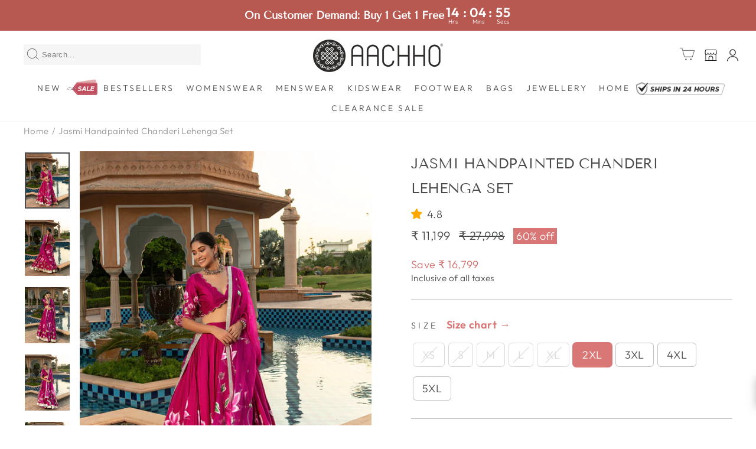

--- FILE ---
content_type: text/javascript
request_url: https://www.aachho.com/cdn/shop/t/451/assets/searchtap.js?v=161534950041990347421767673368
body_size: 78853
content:
(()=>{var e={575:function(e){e.exports=function(){"use strict";function e(t){return(e="function"==typeof Symbol&&"symbol"==typeof Symbol.iterator?function(e){return typeof e}:function(e){return e&&"function"==typeof Symbol&&e.constructor===Symbol&&e!==Symbol.prototype?"symbol":typeof e})(t)}function t(e,t){for(var n=0;n<t.length;n++){var r=t[n];r.enumerable=r.enumerable||!1,r.configurable=!0,"value"in r&&(r.writable=!0),Object.defineProperty(e,r.key,r)}}function n(e,t,n){return t in e?Object.defineProperty(e,t,{value:n,enumerable:!0,configurable:!0,writable:!0}):e[t]=n,e}var r,i,o=(r=".stickySidebar",i={topSpacing:0,bottomSpacing:0,containerSelector:!1,innerWrapperSelector:".inner-wrapper-sticky",stickyClass:"is-affixed",resizeSensor:!0,minWidth:!1},function(){function e(t){var n=this,r=arguments.length>1&&void 0!==arguments[1]?arguments[1]:{};if(function(e,t){if(!(e instanceof t))throw new TypeError("Cannot call a class as a function")}(this,e),this.options=e.extend(i,r),this.sidebar="string"==typeof t?document.querySelector(t):t,void 0===this.sidebar)throw new Error("There is no specific sidebar element.");this.sidebarInner=!1,this.container=this.sidebar.parentElement,this.affixedType="STATIC",this.direction="down",this.support={transform:!1,transform3d:!1},this._initialized=!1,this._reStyle=!1,this._breakpoint=!1,this.dimensions={translateY:0,maxTranslateY:0,topSpacing:0,lastTopSpacing:0,bottomSpacing:0,lastBottomSpacing:0,sidebarHeight:0,sidebarWidth:0,containerTop:0,containerHeight:0,viewportHeight:0,viewportTop:0,lastViewportTop:0},["handleEvent"].forEach(function(e){n[e]=n[e].bind(n)}),this.initialize()}var n,o,s;return n=e,s=[{key:"supportTransform",value:function(e){var t=!1,n=e?"perspective":"transform",r=n.charAt(0).toUpperCase()+n.slice(1),i=document.createElement("support").style;return(n+" "+["Webkit","Moz","O","ms"].join(r+" ")+r).split(" ").forEach(function(e,n){if(void 0!==i[e])return t=e,!1}),t}},{key:"eventTrigger",value:function(e,t,n){try{var r=new CustomEvent(t,{detail:n})}catch(e){(r=document.createEvent("CustomEvent")).initCustomEvent(t,!0,!0,n)}e.dispatchEvent(r)}},{key:"extend",value:function(e,t){var n={};for(var r in e)void 0!==t[r]?n[r]=t[r]:n[r]=e[r];return n}},{key:"offsetRelative",value:function(e){var t={left:0,top:0};do{var n=e.offsetTop,r=e.offsetLeft;isNaN(n)||(t.top+=n),isNaN(r)||(t.left+=r),e="BODY"===e.tagName?e.parentElement:e.offsetParent}while(e);return t}},{key:"addClass",value:function(t,n){e.hasClass(t,n)||(t.classList?t.classList.add(n):t.className+=" "+n)}},{key:"removeClass",value:function(t,n){e.hasClass(t,n)&&(t.classList?t.classList.remove(n):t.className=t.className.replace(new RegExp("(^|\\b)"+n.split(" ").join("|")+"(\\b|$)","gi")," "))}},{key:"hasClass",value:function(e,t){return e.classList?e.classList.contains(t):new RegExp("(^| )"+t+"( |$)","gi").test(e.className)}},{key:"defaults",get:function(){return i}}],(o=[{key:"initialize",value:function(){var e=this;if(this._setSupportFeatures(),this.options.innerWrapperSelector&&(this.sidebarInner=this.sidebar.querySelector(this.options.innerWrapperSelector),null===this.sidebarInner&&(this.sidebarInner=!1)),!this.sidebarInner){var t=document.createElement("div");for(t.setAttribute("class","inner-wrapper-sticky"),this.sidebar.appendChild(t);this.sidebar.firstChild!=t;)t.appendChild(this.sidebar.firstChild);this.sidebarInner=this.sidebar.querySelector(".inner-wrapper-sticky")}if(this.options.containerSelector){var n=document.querySelectorAll(this.options.containerSelector);if((n=Array.prototype.slice.call(n)).forEach(function(t,n){t.contains(e.sidebar)&&(e.container=t)}),!n.length)throw new Error("The container does not contains on the sidebar.")}"function"!=typeof this.options.topSpacing&&(this.options.topSpacing=parseInt(this.options.topSpacing)||0),"function"!=typeof this.options.bottomSpacing&&(this.options.bottomSpacing=parseInt(this.options.bottomSpacing)||0),this._widthBreakpoint(),this.calcDimensions(),this.stickyPosition(),this.bindEvents(),this._initialized=!0}},{key:"bindEvents",value:function(){window.addEventListener("resize",this,{passive:!0,capture:!1}),window.addEventListener("scroll",this,{passive:!0,capture:!1}),this.sidebar.addEventListener("update"+r,this),this.options.resizeSensor&&"undefined"!=typeof ResizeSensor&&(new ResizeSensor(this.sidebarInner,this.handleEvent),new ResizeSensor(this.container,this.handleEvent))}},{key:"handleEvent",value:function(e){this.updateSticky(e)}},{key:"calcDimensions",value:function(){if(!this._breakpoint){var t=this.dimensions;t.containerTop=e.offsetRelative(this.container).top,t.containerHeight=this.container.clientHeight,t.containerBottom=t.containerTop+t.containerHeight,t.sidebarHeight=this.sidebarInner.offsetHeight,t.sidebarWidth=this.sidebarInner.offsetWidth,t.viewportHeight=window.innerHeight,t.maxTranslateY=t.containerHeight-t.sidebarHeight,this._calcDimensionsWithScroll()}}},{key:"_calcDimensionsWithScroll",value:function(){var t=this.dimensions;t.sidebarLeft=e.offsetRelative(this.sidebar).left,t.viewportTop=document.documentElement.scrollTop||document.body.scrollTop,t.viewportBottom=t.viewportTop+t.viewportHeight,t.viewportLeft=document.documentElement.scrollLeft||document.body.scrollLeft,t.topSpacing=this.options.topSpacing,t.bottomSpacing=this.options.bottomSpacing,"function"==typeof t.topSpacing&&(t.topSpacing=parseInt(t.topSpacing(this.sidebar))||0),"function"==typeof t.bottomSpacing&&(t.bottomSpacing=parseInt(t.bottomSpacing(this.sidebar))||0),"VIEWPORT-TOP"===this.affixedType?t.topSpacing<t.lastTopSpacing&&(t.translateY+=t.lastTopSpacing-t.topSpacing,this._reStyle=!0):"VIEWPORT-BOTTOM"===this.affixedType&&t.bottomSpacing<t.lastBottomSpacing&&(t.translateY+=t.lastBottomSpacing-t.bottomSpacing,this._reStyle=!0),t.lastTopSpacing=t.topSpacing,t.lastBottomSpacing=t.bottomSpacing}},{key:"isSidebarFitsViewport",value:function(){var e=this.dimensions,t="down"===this.scrollDirection?e.lastBottomSpacing:e.lastTopSpacing;return this.dimensions.sidebarHeight+t<this.dimensions.viewportHeight}},{key:"observeScrollDir",value:function(){var e=this.dimensions;if(e.lastViewportTop!==e.viewportTop){var t="down"===this.direction?Math.min:Math.max;e.viewportTop===t(e.viewportTop,e.lastViewportTop)&&(this.direction="down"===this.direction?"up":"down")}}},{key:"getAffixType",value:function(){this._calcDimensionsWithScroll();var e=this.dimensions,t=e.viewportTop+e.topSpacing,n=this.affixedType;return t<=e.containerTop||e.containerHeight<=e.sidebarHeight?(e.translateY=0,n="STATIC"):n="up"===this.direction?this._getAffixTypeScrollingUp():this._getAffixTypeScrollingDown(),e.translateY=Math.max(0,e.translateY),e.translateY=Math.min(e.containerHeight,e.translateY),e.translateY=Math.round(e.translateY),e.lastViewportTop=e.viewportTop,n}},{key:"_getAffixTypeScrollingDown",value:function(){var e=this.dimensions,t=e.sidebarHeight+e.containerTop,n=e.viewportTop+e.topSpacing,r=e.viewportBottom-e.bottomSpacing,i=this.affixedType;return this.isSidebarFitsViewport()?e.sidebarHeight+n>=e.containerBottom?(e.translateY=e.containerBottom-t,i="CONTAINER-BOTTOM"):n>=e.containerTop&&(e.translateY=n-e.containerTop,i="VIEWPORT-TOP"):e.containerBottom<=r?(e.translateY=e.containerBottom-t,i="CONTAINER-BOTTOM"):t+e.translateY<=r?(e.translateY=r-t,i="VIEWPORT-BOTTOM"):e.containerTop+e.translateY<=n&&0!==e.translateY&&e.maxTranslateY!==e.translateY&&(i="VIEWPORT-UNBOTTOM"),i}},{key:"_getAffixTypeScrollingUp",value:function(){var e=this.dimensions,t=e.sidebarHeight+e.containerTop,n=e.viewportTop+e.topSpacing,r=e.viewportBottom-e.bottomSpacing,i=this.affixedType;return n<=e.translateY+e.containerTop?(e.translateY=n-e.containerTop,i="VIEWPORT-TOP"):e.containerBottom<=r?(e.translateY=e.containerBottom-t,i="CONTAINER-BOTTOM"):this.isSidebarFitsViewport()||e.containerTop<=n&&0!==e.translateY&&e.maxTranslateY!==e.translateY&&(i="VIEWPORT-UNBOTTOM"),i}},{key:"_getStyle",value:function(t){if(void 0!==t){var n={inner:{},outer:{}},r=this.dimensions;switch(t){case"VIEWPORT-TOP":n.inner={position:"fixed",top:r.topSpacing,left:r.sidebarLeft-r.viewportLeft,width:r.sidebarWidth};break;case"VIEWPORT-BOTTOM":n.inner={position:"fixed",top:"auto",left:r.sidebarLeft,bottom:r.bottomSpacing,width:r.sidebarWidth};break;case"CONTAINER-BOTTOM":case"VIEWPORT-UNBOTTOM":var i=this._getTranslate(0,r.translateY+"px");n.inner=i?{transform:i}:{position:"absolute",top:r.translateY,width:r.sidebarWidth}}switch(t){case"VIEWPORT-TOP":case"VIEWPORT-BOTTOM":case"VIEWPORT-UNBOTTOM":case"CONTAINER-BOTTOM":n.outer={height:r.sidebarHeight,position:"relative"}}return n.outer=e.extend({height:"",position:""},n.outer),n.inner=e.extend({position:"relative",top:"",left:"",bottom:"",width:"",transform:""},n.inner),n}}},{key:"stickyPosition",value:function(t){if(!this._breakpoint){t=this._reStyle||t||!1,this.options.topSpacing,this.options.bottomSpacing;var n=this.getAffixType(),i=this._getStyle(n);if((this.affixedType!=n||t)&&n){var o="affix."+n.toLowerCase().replace("viewport-","")+r;for(var s in e.eventTrigger(this.sidebar,o),"STATIC"===n?e.removeClass(this.sidebar,this.options.stickyClass):e.addClass(this.sidebar,this.options.stickyClass),i.outer){var a="number"==typeof i.outer[s]?"px":"";this.sidebar.style[s]=i.outer[s]+a}for(var c in i.inner){var l="number"==typeof i.inner[c]?"px":"";this.sidebarInner.style[c]=i.inner[c]+l}var u="affixed."+n.toLowerCase().replace("viewport-","")+r;e.eventTrigger(this.sidebar,u)}else this._initialized&&(this.sidebarInner.style.left=i.inner.left);this.affixedType=n}}},{key:"_widthBreakpoint",value:function(){window.innerWidth<=this.options.minWidth?(this._breakpoint=!0,this.affixedType="STATIC",this.sidebar.removeAttribute("style"),e.removeClass(this.sidebar,this.options.stickyClass),this.sidebarInner.removeAttribute("style")):this._breakpoint=!1}},{key:"updateSticky",value:function(){var e,t=this,n=arguments.length>0&&void 0!==arguments[0]?arguments[0]:{};this._running||(this._running=!0,e=n.type,requestAnimationFrame(function(){switch(e){case"scroll":t._calcDimensionsWithScroll(),t.observeScrollDir(),t.stickyPosition();break;case"resize":default:t._widthBreakpoint(),t.calcDimensions(),t.stickyPosition(!0)}t._running=!1}))}},{key:"_setSupportFeatures",value:function(){var t=this.support;t.transform=e.supportTransform(),t.transform3d=e.supportTransform(!0)}},{key:"_getTranslate",value:function(){var e=arguments.length>0&&void 0!==arguments[0]?arguments[0]:0,t=arguments.length>1&&void 0!==arguments[1]?arguments[1]:0,n=arguments.length>2&&void 0!==arguments[2]?arguments[2]:0;return this.support.transform3d?"translate3d("+e+", "+t+", "+n+")":!!this.support.translate&&"translate("+e+", "+t+")"}},{key:"destroy",value:function(){window.removeEventListener("resize",this,{capture:!1}),window.removeEventListener("scroll",this,{capture:!1}),this.sidebar.classList.remove(this.options.stickyClass),this.sidebar.style.minHeight="",this.sidebar.removeEventListener("update"+r,this);var e={inner:{},outer:{}};for(var t in e.inner={position:"",top:"",left:"",bottom:"",width:"",transform:""},e.outer={height:"",position:""},e.outer)this.sidebar.style[t]=e.outer[t];for(var n in e.inner)this.sidebarInner.style[n]=e.inner[n];this.options.resizeSensor&&"undefined"!=typeof ResizeSensor&&(ResizeSensor.detach(this.sidebarInner,this.handleEvent),ResizeSensor.detach(this.container,this.handleEvent))}}])&&t(n.prototype,o),s&&t(n,s),e}());window.StickySidebar=o;var s=function(){var t,r="_stickySidebar",i={topSpacing:0,bottomSpacing:0,containerSelector:!1,innerWrapperSelector:"[data-v-sticky-inner]",resizeSensor:!0,stickyClass:"is-affixed",minWidth:0},s={"affix.top.stickySidebar":"affix-top","affixed.top.stickySidebar":"affixed-top","affix.bottom.stickySidebar":"affix-bottom","affixed.bottom.stickySidebar":"affixed-bottom","affix.container-bottom.stickySidebar":"affix-container-bottom","affixed.container-bottom.stickySidebar":"affixed-container-bottom","affix.unbottom.stickySidebar":"affix-unbottom","affixed.unbottom.stickySidebar":"affixed-unbottom","affix.static.stickySidebar":"affix-static","affixed.static.stickySidebar":"affixed-static"},a=function(t,r){return void 0===r||"object"===e(r)?function(e){for(var t=1;t<arguments.length;t++){var r=null!=arguments[t]?arguments[t]:{},i=Object.keys(r);"function"==typeof Object.getOwnPropertySymbols&&(i=i.concat(Object.getOwnPropertySymbols(r).filter(function(e){return Object.getOwnPropertyDescriptor(r,e).enumerable}))),i.forEach(function(t){n(e,t,r[t])})}return e}({},t,r):(console.warn("v-sticky binding must be an object, 'fallbacking' to previous option set"),t)};return{inserted:function(e,n,c){var l=a(i,n.value);c.context.$nextTick(function(){e[r]=new o(e,l),t=function(e){!function(e,t){var n=s[e.type];!function(e,t,n){var r=e.data&&e.data.on||e.componentOptions&&e.componentOptions.listeners;r&&r[t]&&r[t].fns(n)}(t,n,{evtName:n,vnode:t})}(e,c)},Object.keys(s).map(function(n){e.addEventListener(n,t)})})},unbind:function(e,n,i){e[r]&&(e[r].destroy(),e[r]=void 0,Object.keys(s).map(function(n){e.removeEventListener(n,t)}))},update:function(e,t,n){t.value!==t.oldValue&&(e[r].options=a(e[r].options,t.value),e[r].updateSticky())},componentUpdated:function(e,t,n){e[r]&&e[r].updateSticky()}}}(),a=function(e){e.directive("sticky",s)};return window.Vue&&Vue.use(a),s.install=a,s}()},781:function(e){"undefined"!=typeof self&&self,e.exports=function(e){var t={};function n(r){if(t[r])return t[r].exports;var i=t[r]={i:r,l:!1,exports:{}};return e[r].call(i.exports,i,i.exports,n),i.l=!0,i.exports}return n.m=e,n.c=t,n.d=function(e,t,r){n.o(e,t)||Object.defineProperty(e,t,{enumerable:!0,get:r})},n.r=function(e){"undefined"!=typeof Symbol&&Symbol.toStringTag&&Object.defineProperty(e,Symbol.toStringTag,{value:"Module"}),Object.defineProperty(e,"__esModule",{value:!0})},n.t=function(e,t){if(1&t&&(e=n(e)),8&t)return e;if(4&t&&"object"==typeof e&&e&&e.__esModule)return e;var r=Object.create(null);if(n.r(r),Object.defineProperty(r,"default",{enumerable:!0,value:e}),2&t&&"string"!=typeof e)for(var i in e)n.d(r,i,function(t){return e[t]}.bind(null,i));return r},n.n=function(e){var t=e&&e.__esModule?function(){return e.default}:function(){return e};return n.d(t,"a",t),t},n.o=function(e,t){return Object.prototype.hasOwnProperty.call(e,t)},n.p="",n(n.s=7)}([function(e,t,n){"use strict";var r=n(2),i=n(11),o=Object.prototype.toString;function s(e){return"[object Array]"===o.call(e)}function a(e){return null!==e&&"object"==typeof e}function c(e){return"[object Function]"===o.call(e)}function l(e,t){if(null!=e)if("object"!=typeof e&&(e=[e]),s(e))for(var n=0,r=e.length;n<r;n++)t.call(null,e[n],n,e);else for(var i in e)Object.prototype.hasOwnProperty.call(e,i)&&t.call(null,e[i],i,e)}e.exports={isArray:s,isArrayBuffer:function(e){return"[object ArrayBuffer]"===o.call(e)},isBuffer:i,isFormData:function(e){return"undefined"!=typeof FormData&&e instanceof FormData},isArrayBufferView:function(e){return"undefined"!=typeof ArrayBuffer&&ArrayBuffer.isView?ArrayBuffer.isView(e):e&&e.buffer&&e.buffer instanceof ArrayBuffer},isString:function(e){return"string"==typeof e},isNumber:function(e){return"number"==typeof e},isObject:a,isUndefined:function(e){return void 0===e},isDate:function(e){return"[object Date]"===o.call(e)},isFile:function(e){return"[object File]"===o.call(e)},isBlob:function(e){return"[object Blob]"===o.call(e)},isFunction:c,isStream:function(e){return a(e)&&c(e.pipe)},isURLSearchParams:function(e){return"undefined"!=typeof URLSearchParams&&e instanceof URLSearchParams},isStandardBrowserEnv:function(){return("undefined"==typeof navigator||"ReactNative"!==navigator.product)&&"undefined"!=typeof window&&"undefined"!=typeof document},forEach:l,merge:function e(){var t={};function n(n,r){"object"==typeof t[r]&&"object"==typeof n?t[r]=e(t[r],n):t[r]=n}for(var r=0,i=arguments.length;r<i;r++)l(arguments[r],n);return t},extend:function(e,t,n){return l(t,function(t,i){e[i]=n&&"function"==typeof t?r(t,n):t}),e},trim:function(e){return e.replace(/^\s*/,"").replace(/\s*$/,"")}}},function(e,t,n){"use strict";(function(t){var r=n(0),i=n(14),o={"Content-Type":"application/x-www-form-urlencoded"};function s(e,t){!r.isUndefined(e)&&r.isUndefined(e["Content-Type"])&&(e["Content-Type"]=t)}var a,c={adapter:(("undefined"!=typeof XMLHttpRequest||void 0!==t)&&(a=n(3)),a),transformRequest:[function(e,t){return i(t,"Content-Type"),r.isFormData(e)||r.isArrayBuffer(e)||r.isBuffer(e)||r.isStream(e)||r.isFile(e)||r.isBlob(e)?e:r.isArrayBufferView(e)?e.buffer:r.isURLSearchParams(e)?(s(t,"application/x-www-form-urlencoded;charset=utf-8"),e.toString()):r.isObject(e)?(s(t,"application/json;charset=utf-8"),JSON.stringify(e)):e}],transformResponse:[function(e){if("string"==typeof e)try{e=JSON.parse(e)}catch(e){}return e}],timeout:0,xsrfCookieName:"XSRF-TOKEN",xsrfHeaderName:"X-XSRF-TOKEN",maxContentLength:-1,validateStatus:function(e){return e>=200&&e<300},headers:{common:{Accept:"application/json, text/plain, */*"}}};r.forEach(["delete","get","head"],function(e){c.headers[e]={}}),r.forEach(["post","put","patch"],function(e){c.headers[e]=r.merge(o)}),e.exports=c}).call(this,n(13))},function(e,t,n){"use strict";e.exports=function(e,t){return function(){for(var n=new Array(arguments.length),r=0;r<n.length;r++)n[r]=arguments[r];return e.apply(t,n)}}},function(e,t,n){"use strict";var r=n(0),i=n(15),o=n(17),s=n(18),a=n(19),c=n(4);e.exports=function(e){return new Promise(function(t,l){var u=e.data,f=e.headers;r.isFormData(u)&&delete f["Content-Type"];var p=new XMLHttpRequest;if(e.auth){var d=e.auth.username||"",h=e.auth.password||"";f.Authorization="Basic "+btoa(d+":"+h)}if(p.open(e.method.toUpperCase(),o(e.url,e.params,e.paramsSerializer),!0),p.timeout=e.timeout,p.onreadystatechange=function(){if(p&&4===p.readyState&&(0!==p.status||p.responseURL&&0===p.responseURL.indexOf("file:"))){var n="getAllResponseHeaders"in p?s(p.getAllResponseHeaders()):null,r={data:e.responseType&&"text"!==e.responseType?p.response:p.responseText,status:p.status,statusText:p.statusText,headers:n,config:e,request:p};i(t,l,r),p=null}},p.onerror=function(){l(c("Network Error",e,null,p)),p=null},p.ontimeout=function(){l(c("timeout of "+e.timeout+"ms exceeded",e,"ECONNABORTED",p)),p=null},r.isStandardBrowserEnv()){var v=n(20),m=(e.withCredentials||a(e.url))&&e.xsrfCookieName?v.read(e.xsrfCookieName):void 0;m&&(f[e.xsrfHeaderName]=m)}if("setRequestHeader"in p&&r.forEach(f,function(e,t){void 0===u&&"content-type"===t.toLowerCase()?delete f[t]:p.setRequestHeader(t,e)}),e.withCredentials&&(p.withCredentials=!0),e.responseType)try{p.responseType=e.responseType}catch(t){if("json"!==e.responseType)throw t}"function"==typeof e.onDownloadProgress&&p.addEventListener("progress",e.onDownloadProgress),"function"==typeof e.onUploadProgress&&p.upload&&p.upload.addEventListener("progress",e.onUploadProgress),e.cancelToken&&e.cancelToken.promise.then(function(e){p&&(p.abort(),l(e),p=null)}),void 0===u&&(u=null),p.send(u)})}},function(e,t,n){"use strict";var r=n(16);e.exports=function(e,t,n,i,o){var s=new Error(e);return r(s,t,n,i,o)}},function(e,t,n){"use strict";e.exports=function(e){return!(!e||!e.__CANCEL__)}},function(e,t,n){"use strict";function r(e){this.message=e}r.prototype.toString=function(){return"Cancel"+(this.message?": "+this.message:"")},r.prototype.__CANCEL__=!0,e.exports=r},function(e,t,n){"use strict";var r=this&&this.__awaiter||function(e,t,n,r){return new(n||(n=Promise))(function(i,o){function s(e){try{c(r.next(e))}catch(e){o(e)}}function a(e){try{c(r.throw(e))}catch(e){o(e)}}function c(e){var t;e.done?i(e.value):(t=e.value,t instanceof n?t:new n(function(e){e(t)})).then(s,a)}c((r=r.apply(e,t||[])).next())})},i=this&&this.__generator||function(e,t){var n,r,i,o,s={label:0,sent:function(){if(1&i[0])throw i[1];return i[1]},trys:[],ops:[]};return o={next:a(0),throw:a(1),return:a(2)},"function"==typeof Symbol&&(o[Symbol.iterator]=function(){return this}),o;function a(o){return function(a){return function(o){if(n)throw new TypeError("Generator is already executing.");for(;s;)try{if(n=1,r&&(i=2&o[0]?r.return:o[0]?r.throw||((i=r.return)&&i.call(r),0):r.next)&&!(i=i.call(r,o[1])).done)return i;switch(r=0,i&&(o=[2&o[0],i.value]),o[0]){case 0:case 1:i=o;break;case 4:return s.label++,{value:o[1],done:!1};case 5:s.label++,r=o[1],o=[0];continue;case 7:o=s.ops.pop(),s.trys.pop();continue;default:if(!((i=(i=s.trys).length>0&&i[i.length-1])||6!==o[0]&&2!==o[0])){s=0;continue}if(3===o[0]&&(!i||o[1]>i[0]&&o[1]<i[3])){s.label=o[1];break}if(6===o[0]&&s.label<i[1]){s.label=i[1],i=o;break}if(i&&s.label<i[2]){s.label=i[2],s.ops.push(o);break}i[2]&&s.ops.pop(),s.trys.pop();continue}o=t.call(e,s)}catch(e){o=[6,e],r=0}finally{n=i=0}if(5&o[0])throw o[1];return{value:o[0]?o[1]:void 0,done:!0}}([o,a])}}},o=this&&this.__read||function(e,t){var n="function"==typeof Symbol&&e[Symbol.iterator];if(!n)return e;var r,i,o=n.call(e),s=[];try{for(;(void 0===t||t-- >0)&&!(r=o.next()).done;)s.push(r.value)}catch(e){i={error:e}}finally{try{r&&!r.done&&(n=o.return)&&n.call(o)}finally{if(i)throw i.error}}return s},s=this&&this.__spread||function(){for(var e=[],t=0;t<arguments.length;t++)e=e.concat(o(arguments[t]));return e},a=this&&this.__importDefault||function(e){return e&&e.__esModule?e:{default:e}},c=n(8),l=a(n(9));e.exports=function(){function e(e,t){this.appId=e,this.searchToken=t,this.searchRequest=new c.SearchRequest;var n="https://"+e+"-fast.searchtap.net/v2";this.restClient=l.default.create({baseURL:n})}return e.prototype.searchFields=function(){for(var e=[],t=0;t<arguments.length;t++)e[t]=arguments[t];return this.searchRequest.searchFields=[],this.searchRequest.searchFields=s(new Set(this.searchRequest.searchFields.concat(e))),this},e.prototype.fields=function(){for(var e=[],t=0;t<arguments.length;t++)e[t]=arguments[t];return this.searchRequest.fields=[],this.searchRequest.fields=s(new Set(this.searchRequest.fields.concat(e))),this},e.prototype.highlightFields=function(){for(var e=[],t=0;t<arguments.length;t++)e[t]=arguments[t];return this.searchRequest.highlightFields=s(new Set(this.searchRequest.highlightFields.concat(e))),this},e.prototype.textFacets=function(){for(var e=[],t=0;t<arguments.length;t++)e[t]=arguments[t];return this.searchRequest.textFacets=s(new Set(this.searchRequest.textFacets.concat(e))),this},e.prototype.textFacetFilters=function(e,t){return null==this.searchRequest.textFacetFilters[e]&&(this.searchRequest.textFacetFilters[e]=[]),this.searchRequest.textFacetFilters[e]=s(new Set(this.searchRequest.textFacetFilters[e].concat(t))),this},e.prototype.numericFacets=function(e,t){return null==this.searchRequest.numericFacets[e]&&(this.searchRequest.numericFacets[e]=[]),this.searchRequest.numericFacets[e]=s(new Set(this.searchRequest.numericFacets[e].concat(t.map(function(e,t,n){var r="";return null!=e.minInclusive&&0==e.minInclusive?r+="(":r+="[",r=r+e.min+",",r+=e.max,null!=e.maxInclusive&&1==e.maxInclusive?r+="]":r+=")",r})))),this},e.prototype.numericFacetFilters=function(e,t,n){return null==this.searchRequest.numericFacetFilters[e]&&(this.searchRequest.numericFacetFilters[e]=[]),this.searchRequest.numericFacetFilters[e]=s(new Set(this.searchRequest.numericFacetFilters[e].concat("["+t+","+n+"]"))),this},e.prototype.filter=function(e){return this.searchRequest.filter=e,this},e.prototype.sort=function(){for(var e=[],t=0;t<arguments.length;t++)e[t]=arguments[t];return this.searchRequest.sort=[],this.searchRequest.sort=s(new Set(this.searchRequest.sort.concat(e))),this},e.prototype.typoTolerance=function(e){return this.searchRequest.typoTolerance=e,this},e.prototype.geo=function(e){return Array.isArray(e)?(this.searchRequest.geo.polygon=e.filter(function(t,n){return e.findIndex(function(e){return e.lat==t.lat&&e.lng==t.lng})==n}),this.searchRequest.geo.around=void 0):(this.searchRequest.geo.around=e,this.searchRequest.geo.polygon=void 0),this},e.prototype.groupBy=function(e){return this.searchRequest.groupBy=e,this},e.prototype.skip=function(e){return this.searchRequest.skip=e,this},e.prototype.count=function(e){return this.searchRequest.count=e,this},e.prototype.facetCount=function(e){return this.searchRequest.facetCount=e,this},e.prototype.groupCount=function(e){return this.searchRequest.groupCount=e,this},e.prototype.clear=function(){this.searchRequest.textFacetFilters={},this.searchRequest.textFacets=[],this.searchRequest.numericFacets={},this.searchRequest.numericFacetFilters={}},e.prototype.facetSearch=function(e,t,n,o,s){return r(this,void 0,void 0,function(){var r;return i(this,function(i){return this.searchRequest.textFacetQuery=new c.TextFacetQuery(n,o),this.searchRequest.query=e,this.searchRequest.collection=s,r=JSON.stringify(this.searchRequest.toJson()),this.searchRequest=new c.SearchRequest,[2,this.restClient.post("/collections/"+s+"/facet/"+t+"/query",r,{method:"POST",headers:{"content-type":"application/json",authorization:"Bearer "+this.searchToken}}).then(function(e){return e.data},function(t){return console.log("Failed to get Facet query results for query: "+e+" Status: "+(t.response?t.response.status:void 0)),null})]})})},e.prototype.search=function(e,t){return r(this,void 0,void 0,function(){var n;return i(this,function(r){return this.searchRequest.query=e,this.searchRequest.collection=t,n=JSON.stringify(this.searchRequest.toJson()),this.searchRequest=new c.SearchRequest,[2,this.restClient.post("",n,{method:"POST",headers:{"content-type":"application/json",authorization:"Bearer "+this.searchToken}}).then(function(e){return e.data})]})})},e}()},function(e,t,n){"use strict";Object.defineProperty(t,"__esModule",{value:!0}),t.TextFacetQuery=t.SearchRequest=void 0;var r=function(){function e(){this.query="",this.fields=["*"],this.textFacets=[],this.highlightFields=[],this.searchFields=["*"],this.filter="",this.sort=[],this.skip=0,this.count=30,this.collection="",this.facetCount=100,this.groupCount=-1,this.typoTolerance=1,this.textFacetFilters={},this.numericFacets={},this.numericFacetFilters={},this.textFacetQuery=null,this.geo={}}return e.prototype.toJson=function(){return Object.assign({},this)},e}();t.SearchRequest=r,t.TextFacetQuery=function(e,t){this.query=e,this.count=t||100}},function(e,t,n){e.exports=n(10)},function(e,t,n){"use strict";var r=n(0),i=n(2),o=n(12),s=n(1);function a(e){var t=new o(e),n=i(o.prototype.request,t);return r.extend(n,o.prototype,t),r.extend(n,t),n}var c=a(s);c.Axios=o,c.create=function(e){return a(r.merge(s,e))},c.Cancel=n(6),c.CancelToken=n(26),c.isCancel=n(5),c.all=function(e){return Promise.all(e)},c.spread=n(27),e.exports=c,e.exports.default=c},function(e,t){
/*!
 * Determine if an object is a Buffer
 *
 * @author   Feross Aboukhadijeh <https://feross.org>
 * @license  MIT
 */
e.exports=function(e){return null!=e&&null!=e.constructor&&"function"==typeof e.constructor.isBuffer&&e.constructor.isBuffer(e)}},function(e,t,n){"use strict";var r=n(1),i=n(0),o=n(21),s=n(22);function a(e){this.defaults=e,this.interceptors={request:new o,response:new o}}a.prototype.request=function(e){"string"==typeof e&&(e=i.merge({url:arguments[0]},arguments[1])),(e=i.merge(r,{method:"get"},this.defaults,e)).method=e.method.toLowerCase();var t=[s,void 0],n=Promise.resolve(e);for(this.interceptors.request.forEach(function(e){t.unshift(e.fulfilled,e.rejected)}),this.interceptors.response.forEach(function(e){t.push(e.fulfilled,e.rejected)});t.length;)n=n.then(t.shift(),t.shift());return n},i.forEach(["delete","get","head","options"],function(e){a.prototype[e]=function(t,n){return this.request(i.merge(n||{},{method:e,url:t}))}}),i.forEach(["post","put","patch"],function(e){a.prototype[e]=function(t,n,r){return this.request(i.merge(r||{},{method:e,url:t,data:n}))}}),e.exports=a},function(e,t){var n,r,i=e.exports={};function o(){throw new Error("setTimeout has not been defined")}function s(){throw new Error("clearTimeout has not been defined")}function a(e){if(n===setTimeout)return setTimeout(e,0);if((n===o||!n)&&setTimeout)return n=setTimeout,setTimeout(e,0);try{return n(e,0)}catch(t){try{return n.call(null,e,0)}catch(t){return n.call(this,e,0)}}}!function(){try{n="function"==typeof setTimeout?setTimeout:o}catch(e){n=o}try{r="function"==typeof clearTimeout?clearTimeout:s}catch(e){r=s}}();var c,l=[],u=!1,f=-1;function p(){u&&c&&(u=!1,c.length?l=c.concat(l):f=-1,l.length&&d())}function d(){if(!u){var e=a(p);u=!0;for(var t=l.length;t;){for(c=l,l=[];++f<t;)c&&c[f].run();f=-1,t=l.length}c=null,u=!1,function(e){if(r===clearTimeout)return clearTimeout(e);if((r===s||!r)&&clearTimeout)return r=clearTimeout,clearTimeout(e);try{r(e)}catch(t){try{return r.call(null,e)}catch(t){return r.call(this,e)}}}(e)}}function h(e,t){this.fun=e,this.array=t}function v(){}i.nextTick=function(e){var t=new Array(arguments.length-1);if(arguments.length>1)for(var n=1;n<arguments.length;n++)t[n-1]=arguments[n];l.push(new h(e,t)),1!==l.length||u||a(d)},h.prototype.run=function(){this.fun.apply(null,this.array)},i.title="browser",i.browser=!0,i.env={},i.argv=[],i.version="",i.versions={},i.on=v,i.addListener=v,i.once=v,i.off=v,i.removeListener=v,i.removeAllListeners=v,i.emit=v,i.prependListener=v,i.prependOnceListener=v,i.listeners=function(e){return[]},i.binding=function(e){throw new Error("process.binding is not supported")},i.cwd=function(){return"/"},i.chdir=function(e){throw new Error("process.chdir is not supported")},i.umask=function(){return 0}},function(e,t,n){"use strict";var r=n(0);e.exports=function(e,t){r.forEach(e,function(n,r){r!==t&&r.toUpperCase()===t.toUpperCase()&&(e[t]=n,delete e[r])})}},function(e,t,n){"use strict";var r=n(4);e.exports=function(e,t,n){var i=n.config.validateStatus;n.status&&i&&!i(n.status)?t(r("Request failed with status code "+n.status,n.config,null,n.request,n)):e(n)}},function(e,t,n){"use strict";e.exports=function(e,t,n,r,i){return e.config=t,n&&(e.code=n),e.request=r,e.response=i,e}},function(e,t,n){"use strict";var r=n(0);function i(e){return encodeURIComponent(e).replace(/%40/gi,"@").replace(/%3A/gi,":").replace(/%24/g,"$").replace(/%2C/gi,",").replace(/%20/g,"+").replace(/%5B/gi,"[").replace(/%5D/gi,"]")}e.exports=function(e,t,n){if(!t)return e;var o;if(n)o=n(t);else if(r.isURLSearchParams(t))o=t.toString();else{var s=[];r.forEach(t,function(e,t){null!=e&&(r.isArray(e)?t+="[]":e=[e],r.forEach(e,function(e){r.isDate(e)?e=e.toISOString():r.isObject(e)&&(e=JSON.stringify(e)),s.push(i(t)+"="+i(e))}))}),o=s.join("&")}return o&&(e+=(-1===e.indexOf("?")?"?":"&")+o),e}},function(e,t,n){"use strict";var r=n(0),i=["age","authorization","content-length","content-type","etag","expires","from","host","if-modified-since","if-unmodified-since","last-modified","location","max-forwards","proxy-authorization","referer","retry-after","user-agent"];e.exports=function(e){var t,n,o,s={};return e?(r.forEach(e.split("\n"),function(e){if(o=e.indexOf(":"),t=r.trim(e.substr(0,o)).toLowerCase(),n=r.trim(e.substr(o+1)),t){if(s[t]&&i.indexOf(t)>=0)return;s[t]="set-cookie"===t?(s[t]?s[t]:[]).concat([n]):s[t]?s[t]+", "+n:n}}),s):s}},function(e,t,n){"use strict";var r=n(0);e.exports=r.isStandardBrowserEnv()?function(){var e,t=/(msie|trident)/i.test(navigator.userAgent),n=document.createElement("a");function i(e){var r=e;return t&&(n.setAttribute("href",r),r=n.href),n.setAttribute("href",r),{href:n.href,protocol:n.protocol?n.protocol.replace(/:$/,""):"",host:n.host,search:n.search?n.search.replace(/^\?/,""):"",hash:n.hash?n.hash.replace(/^#/,""):"",hostname:n.hostname,port:n.port,pathname:"/"===n.pathname.charAt(0)?n.pathname:"/"+n.pathname}}return e=i(window.location.href),function(t){var n=r.isString(t)?i(t):t;return n.protocol===e.protocol&&n.host===e.host}}():function(){return!0}},function(e,t,n){"use strict";var r=n(0);e.exports=r.isStandardBrowserEnv()?{write:function(e,t,n,i,o,s){var a=[];a.push(e+"="+encodeURIComponent(t)),r.isNumber(n)&&a.push("expires="+new Date(n).toGMTString()),r.isString(i)&&a.push("path="+i),r.isString(o)&&a.push("domain="+o),!0===s&&a.push("secure"),document.cookie=a.join("; ")},read:function(e){var t=document.cookie.match(new RegExp("(^|;\\s*)("+e+")=([^;]*)"));return t?decodeURIComponent(t[3]):null},remove:function(e){this.write(e,"",Date.now()-864e5)}}:{write:function(){},read:function(){return null},remove:function(){}}},function(e,t,n){"use strict";var r=n(0);function i(){this.handlers=[]}i.prototype.use=function(e,t){return this.handlers.push({fulfilled:e,rejected:t}),this.handlers.length-1},i.prototype.eject=function(e){this.handlers[e]&&(this.handlers[e]=null)},i.prototype.forEach=function(e){r.forEach(this.handlers,function(t){null!==t&&e(t)})},e.exports=i},function(e,t,n){"use strict";var r=n(0),i=n(23),o=n(5),s=n(1),a=n(24),c=n(25);function l(e){e.cancelToken&&e.cancelToken.throwIfRequested()}e.exports=function(e){return l(e),e.baseURL&&!a(e.url)&&(e.url=c(e.baseURL,e.url)),e.headers=e.headers||{},e.data=i(e.data,e.headers,e.transformRequest),e.headers=r.merge(e.headers.common||{},e.headers[e.method]||{},e.headers||{}),r.forEach(["delete","get","head","post","put","patch","common"],function(t){delete e.headers[t]}),(e.adapter||s.adapter)(e).then(function(t){return l(e),t.data=i(t.data,t.headers,e.transformResponse),t},function(t){return o(t)||(l(e),t&&t.response&&(t.response.data=i(t.response.data,t.response.headers,e.transformResponse))),Promise.reject(t)})}},function(e,t,n){"use strict";var r=n(0);e.exports=function(e,t,n){return r.forEach(n,function(n){e=n(e,t)}),e}},function(e,t,n){"use strict";e.exports=function(e){return/^([a-z][a-z\d\+\-\.]*:)?\/\//i.test(e)}},function(e,t,n){"use strict";e.exports=function(e,t){return t?e.replace(/\/+$/,"")+"/"+t.replace(/^\/+/,""):e}},function(e,t,n){"use strict";var r=n(6);function i(e){if("function"!=typeof e)throw new TypeError("executor must be a function.");var t;this.promise=new Promise(function(e){t=e});var n=this;e(function(e){n.reason||(n.reason=new r(e),t(n.reason))})}i.prototype.throwIfRequested=function(){if(this.reason)throw this.reason},i.source=function(){var e;return{token:new i(function(t){e=t}),cancel:e}},e.exports=i},function(e,t,n){"use strict";e.exports=function(e){return function(t){return e.apply(null,t)}}}])},716:(e,t,n)=>{"use strict";var r=function(){function e(e,t){for(var n=0;n<t.length;n++){var r=t[n];r.enumerable=r.enumerable||!1,r.configurable=!0,"value"in r&&(r.writable=!0),Object.defineProperty(e,r.key,r)}}return function(t,n,r){return n&&e(t.prototype,n),r&&e(t,r),t}}();var i=n(641),o=n(563);e.exports=function(){function e(t){!function(e,t){if(!(e instanceof t))throw new TypeError("Cannot call a class as a function")}(this,e),this.baseUrl=t,this.currentUrl=t,this.previousUrl=window.location.href}return r(e,[{key:"add",value:function(){var e=this,t={};if(this.query&&(t.q=this.query),this.tab&&(t.tab=this.tab),this.page&&(t.p=this.page),this.sort&&(t.sort=this.sort),this.skip&&(t.s=this.skip),this.filters&&Object.keys(this.filters).forEach(function(n){t[n]=e.filters[n]}),this.ranges&&Object.keys(this.ranges).forEach(function(n){t[n]=e.ranges[n]}),Object.entries(t).length>0){var n=i(this.baseUrl+"/search",{queryParams:t});this.currentUrl=n.replace(/#/g,"").replace(/!/g,"")}else this.currentUrl=this.previousUrl}},{key:"getCurrentUrl",value:function(){return this.currentUrl.replace(/#/g,"")}},{key:"withSort",value:function(e){return this.sort=e,this.add(),this}},{key:"withLoad",value:function(e){return this.loadPage=e,this.add(),this}},{key:"withQuery",value:function(e){return this.query=e,this.add(),this}},{key:"withTab",value:function(e){return this.tab=e,this.add(),this}},{key:"withPage",value:function(e){return this.page=e,this.add(),this}},{key:"withSkip",value:function(e){return this.skip=e,this.add(),this}},{key:"withFilters",value:function(e,t){return this.filters=this.filters||{},this.filters["f."+e]=t,this.add(),this}},{key:"withNumericFilters",value:function(e,t){this.filters=this.filters||{};var n=[];return t.forEach(function(e){var t=e[0]+" - "+e[1];n.push(t)}),this.filters["f."+e]=n,this.add(),this}},{key:"withRange",value:function(e,t,n){return this.ranges=this.ranges||{},this.ranges["rf."+e]=t,this.ranges["rt."+e]=n,this.add(),this}},{key:"clear",value:function(){this.filters={},this.add()}},{key:"clearSort",value:function(){this.sort="",this.add()}},{key:"clearPage",value:function(){this.page="",this.add()}},{key:"clearTab",value:function(){this.tab="",this.add()}},{key:"parseUrl",value:function(e){var t=this;if(null!==e&&void 0!==e){var n=decodeURIComponent(e).replace(/#/g,"").split("?"),r=(n[0],n[1]);r="?"+r;var i=o.parse(r),s={query:"",page:"",tab:"",skip:"",sort:"",loadPage:"",filters:{},ranges:{}};return Object.keys(i).forEach(function(e){switch(e){case"q":t.q=i[e],s.query=t.q;break;case"tab":t.tab=i[e],s.tab=t.tab;break;case"p":t.p=i[e],s.page=t.p;break;case"s":t.s=i[e],s.skip=t.s;break;case"sort":t.sort=i[e],s.sort=t.sort;break;default:if(e.startsWith("f.")){var n=e.substring(2);t.cat=i[e].split(","),t.cat=t.cat.map(function(e){return e.replace(/@/g,",")}),s.filters[n]=t.cat}if(e.startsWith("rf.")){var r=e.substring(3);t[r]={from:"",to:""};var o=e,a=o.replace("rf.","rt.");t[r].from=i[o],t[r].to=i[a],s.ranges[r]=t[r]}}}),s}return{query:"",tab:"",page:"",sort:"",loadPage:"",skip:"",filters:{},ranges:{},load:!0}}},{key:"onNavigate",value:function(e){}}]),e}()},259:e=>{"use strict";var t=function(){function e(e,t){for(var n=0;n<t.length;n++){var r=t[n];r.enumerable=r.enumerable||!1,r.configurable=!0,"value"in r&&(r.writable=!0),Object.defineProperty(e,r.key,r)}}return function(t,n,r){return n&&e(t.prototype,n),r&&e(t,r),t}}();e.exports=function(){function e(t,n,r){if(function(e,t){if(!(e instanceof t))throw new TypeError("Cannot call a class as a function")}(this,e),this.tracker=t,this.env=n||"prod",this.trackingID=r,"gtag"===this.tracker&&"prod"===this.env)try{gtag("config",this.trackingID)}catch(e){console.log(e)}}return t(e,[{key:"recordQuery",value:function(e){var t="/search?q="+e;if("prod"===this.env)try{switch(this.tracker){case"ga":ga("set","page",t),ga("send","pageview");break;case"gtag":gtag("config",this.trackingID,{page_path:t});break;case"gtm":window.dataLayer.push({event:"st virtualPageView"});break;default:console.log("Invalid Tracker")}}catch(e){console.log(e)}else"dev"===this.env&&console.log("Tracker Type: "+this.tracker+" & Query Recorded: "+t)}},{key:"recordSearchStartEvent",value:function(e){if("prod"===this.env)try{switch(this.tracker){case"ga":ga("send","event","Search Initiated",e,"Search Initiated");break;case"gtag":gtag("event","Search Initiated",{event_category:"SearchTap",event_label:"Search Initiated",event_action:e});break;default:console.log("Invalid Tracker")}}catch(e){console.log(e)}else"dev"===this.env&&console.log("Tracker Type: "+this.tracker+" & Search Start Recorded")}},{key:"recordProductViewedEvent",value:function(e){if("prod"===this.env)try{switch(this.tracker){case"ga":ga("send","event","Product Viewed via SearchTap","click",e);break;case"gtag":gtag("event","Product Viewed via SearchTap",{event_category:"Product Viewed via SearchTap",event_label:e,event_action:"click"});break;case"gtm":window.dataLayer.push({event:"st productView",st_viewedItem:e});break;default:console.log("Invalid Tracker")}}catch(e){console.log(e)}else"dev"===this.env&&console.log("Tracker Type: "+this.tracker+" & Product Viewed: "+e)}},{key:"recordFilterEvent",value:function(e,t){if("prod"===this.env)try{switch(this.tracker){case"ga":"top"===e.toLowerCase()?ga("send","event","SearchTap Filters","Bubble Filters Selected",t):"left"===e.toLowerCase()&&ga("send","event","SearchTap Filters","Navigation Filters Selected",t);break;case"gtag":"top"===e.toLowerCase()?gtag("event","SearchTap Filters",{event_category:"Bubble Filters Selected",event_label:t,event_action:"click"}):"left"===e.toLowerCase()&&gtag("event","SearchTap Filters",{event_category:"Navigation Filters Selected",event_label:t,event_action:"click"});break;case"gtm":"top"===e?window.dataLayer.push({event:"st filter","st_filter variable":"Bubble Filters Selected: "+t}):"left"===e&&window.dataLayer.push({event:"st filter","st_filter variable":"Left Filters Selected: "+t});break;default:console.log("Invalid Tracker")}}catch(e){console.log(e)}else"dev"===this.env&&console.log("Tracker Type: "+this.tracker+" &  "+e+" Filter Recorded: "+t)}},{key:"recordSortEvent",value:function(e){if("prod"===this.env)try{switch(this.tracker){case"ga":ga("send","event","SearchTap Sort","select",e);break;case"gtag":gtag("event","SearchTap Sort",{event_category:"SearchTap Sort",event_label:e,event_action:"select"});break;case"gtm":window.dataLayer.push({event:"st sort",st_sort:"Sort Selected: "+e});break;default:console.log("Invalid Tracker")}}catch(e){console.log(e)}else"dev"===this.env&&console.log("Tracker Type: "+this.tracker+" & Sort Recorded: "+e)}},{key:"recordGenderEvent",value:function(e){if("prod"===this.env)try{switch(this.tracker){case"ga":ga("send","event","SearchTap Gender Filter","select",e);break;case"gtag":gtag("event","SearchTap Gender Filter",{event_category:"SearchTap Gender Filter",event_label:e,event_action:"select"});break;case"gtm":window.dataLayer.push({event:"st gender",st_gender:e});break;default:console.log("Invalid Tracker")}}catch(e){console.log(e)}else"dev"===this.env&&console.log("Tracker Type: "+this.tracker+" & Gender Recorded: "+e)}},{key:"recordCartEvent",value:function(e){if("prod"===this.env)try{switch(this.tracker){case"ga":ga("send","event","Product Added in the Cart via SearchTap","click",e);break;case"gtag":gtag("event","Product Added in the Cart via SearchTap",{event_category:"Product Added in the Cart via SearchTap",event_label:e,event_action:"click"});break;case"gtm":window.dataLayer.push({event:"st add to cart",add_cart:"Product Added in the Cart via SearchTap: "+e});break;default:console.log("Invalid Tracker")}}catch(e){console.log(e)}else"dev"===this.env&&console.log("Tracker Type: "+this.tracker+" & Add to Cart Event Recorded for: "+e)}},{key:"recordWishListEvent",value:function(e){if("prod"===this.env)try{switch(this.tracker){case"ga":ga("send","event","Product Added to the WishList","click",e);break;case"gtag":gtag("event","Product Added to the WishList",{event_category:"Product Added to the WishList",event_label:e,event_action:"click"});break;case"gtm":window.dataLayer.push({event:"st wishlist",st_cartItem:e});break;default:console.log("Invalid Tracker")}}catch(e){console.log(e)}else"dev"===this.env&&console.log("Tracker Type: "+this.tracker+" & Add to WishList Event Recorded for: "+e)}}]),e}()},624:(e,t,n)=>{e.exports=function(){var e,t,r;return function e(t,n,r){function i(s,a){if(!n[s]){if(!t[s]){var c="function"==typeof _dereq_&&_dereq_;if(!a&&c)return c(s,!0);if(o)return o(s,!0);var l=new Error("Cannot find module '"+s+"'");throw l.code="MODULE_NOT_FOUND",l}var u=n[s]={exports:{}};t[s][0].call(u.exports,function(e){var n=t[s][1][e];return i(n||e)},u,u.exports,e,t,n,r)}return n[s].exports}for(var o="function"==typeof _dereq_&&_dereq_,s=0;s<r.length;s++)i(r[s]);return i}({1:[function(e,t,n){"use strict";t.exports=function(e){var t=e._SomePromiseArray;function n(e){var n=new t(e),r=n.promise();return n.setHowMany(1),n.setUnwrap(),n.init(),r}e.any=function(e){return n(e)},e.prototype.any=function(){return n(this)}}},{}],2:[function(e,t,n){"use strict";var r;try{throw new Error}catch(e){r=e}var i=e("./schedule"),o=e("./queue");function s(){this._customScheduler=!1,this._isTickUsed=!1,this._lateQueue=new o(16),this._normalQueue=new o(16),this._haveDrainedQueues=!1;var e=this;this.drainQueues=function(){e._drainQueues()},this._schedule=i}function a(e){for(;e.length()>0;)c(e)}function c(e){var t=e.shift();if("function"!=typeof t)t._settlePromises();else{var n=e.shift(),r=e.shift();t.call(n,r)}}s.prototype.setScheduler=function(e){var t=this._schedule;return this._schedule=e,this._customScheduler=!0,t},s.prototype.hasCustomScheduler=function(){return this._customScheduler},s.prototype.haveItemsQueued=function(){return this._isTickUsed||this._haveDrainedQueues},s.prototype.fatalError=function(e,t){t?(process.stderr.write("Fatal "+(e instanceof Error?e.stack:e)+"\n"),process.exit(2)):this.throwLater(e)},s.prototype.throwLater=function(e,t){if(1===arguments.length&&(t=e,e=function(){throw t}),"undefined"!=typeof setTimeout)setTimeout(function(){e(t)},0);else try{this._schedule(function(){e(t)})}catch(e){throw new Error("No async scheduler available\n\n    See http://goo.gl/MqrFmX\n")}},s.prototype.invokeLater=function(e,t,n){this._lateQueue.push(e,t,n),this._queueTick()},s.prototype.invoke=function(e,t,n){this._normalQueue.push(e,t,n),this._queueTick()},s.prototype.settlePromises=function(e){this._normalQueue._pushOne(e),this._queueTick()},s.prototype._drainQueues=function(){a(this._normalQueue),this._reset(),this._haveDrainedQueues=!0,a(this._lateQueue)},s.prototype._queueTick=function(){this._isTickUsed||(this._isTickUsed=!0,this._schedule(this.drainQueues))},s.prototype._reset=function(){this._isTickUsed=!1},t.exports=s,t.exports.firstLineError=r},{"./queue":26,"./schedule":29}],3:[function(e,t,n){"use strict";t.exports=function(e,t,n,r){var i=!1,o=function(e,t){this._reject(t)},s=function(e,t){t.promiseRejectionQueued=!0,t.bindingPromise._then(o,o,null,this,e)},a=function(e,t){0==(50397184&this._bitField)&&this._resolveCallback(t.target)},c=function(e,t){t.promiseRejectionQueued||this._reject(e)};e.prototype.bind=function(o){i||(i=!0,e.prototype._propagateFrom=r.propagateFromFunction(),e.prototype._boundValue=r.boundValueFunction());var l=n(o),u=new e(t);u._propagateFrom(this,1);var f=this._target();if(u._setBoundTo(l),l instanceof e){var p={promiseRejectionQueued:!1,promise:u,target:f,bindingPromise:l};f._then(t,s,void 0,u,p),l._then(a,c,void 0,u,p),u._setOnCancel(l)}else u._resolveCallback(f);return u},e.prototype._setBoundTo=function(e){void 0!==e?(this._bitField=2097152|this._bitField,this._boundTo=e):this._bitField=-2097153&this._bitField},e.prototype._isBound=function(){return 2097152==(2097152&this._bitField)},e.bind=function(t,n){return e.resolve(n).bind(t)}}},{}],4:[function(e,t,n){"use strict";var r;"undefined"!=typeof Promise&&(r=Promise);var i=e("./promise")();i.noConflict=function(){try{Promise===i&&(Promise=r)}catch(e){}return i},t.exports=i},{"./promise":22}],5:[function(e,t,n){"use strict";var r=Object.create;if(r){var i=r(null),o=r(null);i[" size"]=o[" size"]=0}t.exports=function(t){var n=e("./util"),r=n.canEvaluate;function i(e){var r=this.pop(),i=function(e,r){var i;if(null!=e&&(i=e[r]),"function"!=typeof i){var o="Object "+n.classString(e)+" has no method '"+n.toString(r)+"'";throw new t.TypeError(o)}return i}(e,r);return i.apply(e,this)}function o(e){return e[this]}function s(e){var t=+this;return t<0&&(t=Math.max(0,t+e.length)),e[t]}n.isIdentifier,t.prototype.call=function(e){var t=[].slice.call(arguments,1);return t.push(e),this._then(i,void 0,void 0,t,void 0)},t.prototype.get=function(e){var t,n="number"==typeof e;if(n)t=s;else if(r){var i=(void 0)(e);t=null!==i?i:o}else t=o;return this._then(t,void 0,void 0,e,void 0)}}},{"./util":36}],6:[function(e,t,n){"use strict";t.exports=function(t,n,r,i){var o=e("./util"),s=o.tryCatch,a=o.errorObj,c=t._async;t.prototype.break=t.prototype.cancel=function(){if(!i.cancellation())return this._warn("cancellation is disabled");for(var e=this,t=e;e._isCancellable();){if(!e._cancelBy(t)){t._isFollowing()?t._followee().cancel():t._cancelBranched();break}var n=e._cancellationParent;if(null==n||!n._isCancellable()){e._isFollowing()?e._followee().cancel():e._cancelBranched();break}e._isFollowing()&&e._followee().cancel(),e._setWillBeCancelled(),t=e,e=n}},t.prototype._branchHasCancelled=function(){this._branchesRemainingToCancel--},t.prototype._enoughBranchesHaveCancelled=function(){return void 0===this._branchesRemainingToCancel||this._branchesRemainingToCancel<=0},t.prototype._cancelBy=function(e){return e===this?(this._branchesRemainingToCancel=0,this._invokeOnCancel(),!0):(this._branchHasCancelled(),!!this._enoughBranchesHaveCancelled()&&(this._invokeOnCancel(),!0))},t.prototype._cancelBranched=function(){this._enoughBranchesHaveCancelled()&&this._cancel()},t.prototype._cancel=function(){this._isCancellable()&&(this._setCancelled(),c.invoke(this._cancelPromises,this,void 0))},t.prototype._cancelPromises=function(){this._length()>0&&this._settlePromises()},t.prototype._unsetOnCancel=function(){this._onCancelField=void 0},t.prototype._isCancellable=function(){return this.isPending()&&!this._isCancelled()},t.prototype.isCancellable=function(){return this.isPending()&&!this.isCancelled()},t.prototype._doInvokeOnCancel=function(e,t){if(o.isArray(e))for(var n=0;n<e.length;++n)this._doInvokeOnCancel(e[n],t);else if(void 0!==e)if("function"==typeof e){if(!t){var r=s(e).call(this._boundValue());r===a&&(this._attachExtraTrace(r.e),c.throwLater(r.e))}}else e._resultCancelled(this)},t.prototype._invokeOnCancel=function(){var e=this._onCancel();this._unsetOnCancel(),c.invoke(this._doInvokeOnCancel,this,e)},t.prototype._invokeInternalOnCancel=function(){this._isCancellable()&&(this._doInvokeOnCancel(this._onCancel(),!0),this._unsetOnCancel())},t.prototype._resultCancelled=function(){this.cancel()}}},{"./util":36}],7:[function(e,t,n){"use strict";t.exports=function(t){var n=e("./util"),r=e("./es5").keys,i=n.tryCatch,o=n.errorObj;return function(e,s,a){return function(c){var l=a._boundValue();e:for(var u=0;u<e.length;++u){var f=e[u];if(f===Error||null!=f&&f.prototype instanceof Error){if(c instanceof f)return i(s).call(l,c)}else if("function"==typeof f){var p=i(f).call(l,c);if(p===o)return p;if(p)return i(s).call(l,c)}else if(n.isObject(c)){for(var d=r(f),h=0;h<d.length;++h){var v=d[h];if(f[v]!=c[v])continue e}return i(s).call(l,c)}}return t}}}},{"./es5":13,"./util":36}],8:[function(e,t,n){"use strict";t.exports=function(e){var t=!1,n=[];function r(){this._trace=new r.CapturedTrace(i())}function i(){var e=n.length-1;if(e>=0)return n[e]}return e.prototype._promiseCreated=function(){},e.prototype._pushContext=function(){},e.prototype._popContext=function(){return null},e._peekContext=e.prototype._peekContext=function(){},r.prototype._pushContext=function(){void 0!==this._trace&&(this._trace._promiseCreated=null,n.push(this._trace))},r.prototype._popContext=function(){if(void 0!==this._trace){var e=n.pop(),t=e._promiseCreated;return e._promiseCreated=null,t}return null},r.CapturedTrace=null,r.create=function(){if(t)return new r},r.deactivateLongStackTraces=function(){},r.activateLongStackTraces=function(){var n=e.prototype._pushContext,o=e.prototype._popContext,s=e._peekContext,a=e.prototype._peekContext,c=e.prototype._promiseCreated;r.deactivateLongStackTraces=function(){e.prototype._pushContext=n,e.prototype._popContext=o,e._peekContext=s,e.prototype._peekContext=a,e.prototype._promiseCreated=c,t=!1},t=!0,e.prototype._pushContext=r.prototype._pushContext,e.prototype._popContext=r.prototype._popContext,e._peekContext=e.prototype._peekContext=i,e.prototype._promiseCreated=function(){var e=this._peekContext();e&&null==e._promiseCreated&&(e._promiseCreated=this)}},r}},{}],9:[function(e,t,n){"use strict";t.exports=function(t,n,r,i){var o,s,a,c,l=t._async,u=e("./errors").Warning,f=e("./util"),p=e("./es5"),d=f.canAttachTrace,h=/[\\\/]bluebird[\\\/]js[\\\/](release|debug|instrumented)/,v=/\((?:timers\.js):\d+:\d+\)/,m=/[\/<\(](.+?):(\d+):(\d+)\)?\s*$/,y=null,g=null,_=!1,b=!(0==f.env("BLUEBIRD_DEBUG")),w=!(0==f.env("BLUEBIRD_WARNINGS")||!b&&!f.env("BLUEBIRD_WARNINGS")),x=!(0==f.env("BLUEBIRD_LONG_STACK_TRACES")||!b&&!f.env("BLUEBIRD_LONG_STACK_TRACES")),k=0!=f.env("BLUEBIRD_W_FORGOTTEN_RETURN")&&(w||!!f.env("BLUEBIRD_W_FORGOTTEN_RETURN"));!function(){var e=[];function n(){for(var t=0;t<e.length;++t)e[t]._notifyUnhandledRejection();r()}function r(){e.length=0}c=function(t){e.push(t),setTimeout(n,1)},p.defineProperty(t,"_unhandledRejectionCheck",{value:n}),p.defineProperty(t,"_unhandledRejectionClear",{value:r})}(),t.prototype.suppressUnhandledRejections=function(){var e=this._target();e._bitField=-1048577&e._bitField|524288},t.prototype._ensurePossibleRejectionHandled=function(){0==(524288&this._bitField)&&(this._setRejectionIsUnhandled(),c(this))},t.prototype._notifyUnhandledRejectionIsHandled=function(){Y("rejectionHandled",o,void 0,this)},t.prototype._setReturnedNonUndefined=function(){this._bitField=268435456|this._bitField},t.prototype._returnedNonUndefined=function(){return 0!=(268435456&this._bitField)},t.prototype._notifyUnhandledRejection=function(){if(this._isRejectionUnhandled()){var e=this._settledValue();this._setUnhandledRejectionIsNotified(),Y("unhandledRejection",s,e,this)}},t.prototype._setUnhandledRejectionIsNotified=function(){this._bitField=262144|this._bitField},t.prototype._unsetUnhandledRejectionIsNotified=function(){this._bitField=-262145&this._bitField},t.prototype._isUnhandledRejectionNotified=function(){return(262144&this._bitField)>0},t.prototype._setRejectionIsUnhandled=function(){this._bitField=1048576|this._bitField},t.prototype._unsetRejectionIsUnhandled=function(){this._bitField=-1048577&this._bitField,this._isUnhandledRejectionNotified()&&(this._unsetUnhandledRejectionIsNotified(),this._notifyUnhandledRejectionIsHandled())},t.prototype._isRejectionUnhandled=function(){return(1048576&this._bitField)>0},t.prototype._warn=function(e,t,n){return H(e,t,n||this)},t.onPossiblyUnhandledRejection=function(e){var n=t._getContext();s=f.contextBind(n,e)},t.onUnhandledRejectionHandled=function(e){var n=t._getContext();o=f.contextBind(n,e)};var C=function(){};t.longStackTraces=function(){if(l.haveItemsQueued()&&!te.longStackTraces)throw new Error("cannot enable long stack traces after promises have been created\n\n    See http://goo.gl/MqrFmX\n");if(!te.longStackTraces&&G()){var e=t.prototype._captureStackTrace,r=t.prototype._attachExtraTrace,i=t.prototype._dereferenceTrace;te.longStackTraces=!0,C=function(){if(l.haveItemsQueued()&&!te.longStackTraces)throw new Error("cannot enable long stack traces after promises have been created\n\n    See http://goo.gl/MqrFmX\n");t.prototype._captureStackTrace=e,t.prototype._attachExtraTrace=r,t.prototype._dereferenceTrace=i,n.deactivateLongStackTraces(),te.longStackTraces=!1},t.prototype._captureStackTrace=M,t.prototype._attachExtraTrace=q,t.prototype._dereferenceTrace=U,n.activateLongStackTraces()}},t.hasLongStackTraces=function(){return te.longStackTraces&&G()};var S={unhandledrejection:{before:function(){var e=f.global.onunhandledrejection;return f.global.onunhandledrejection=null,e},after:function(e){f.global.onunhandledrejection=e}},rejectionhandled:{before:function(){var e=f.global.onrejectionhandled;return f.global.onrejectionhandled=null,e},after:function(e){f.global.onrejectionhandled=e}}},T=function(){var e=function(e,t){if(!e)return!f.global.dispatchEvent(t);var n;try{return n=e.before(),!f.global.dispatchEvent(t)}finally{e.after(n)}};try{if("function"==typeof CustomEvent){var t=new CustomEvent("CustomEvent");return f.global.dispatchEvent(t),function(t,n){t=t.toLowerCase();var r={detail:n,cancelable:!0},i=new CustomEvent(t,r);return p.defineProperty(i,"promise",{value:n.promise}),p.defineProperty(i,"reason",{value:n.reason}),e(S[t],i)}}if("function"==typeof Event){var t=new Event("CustomEvent");return f.global.dispatchEvent(t),function(t,n){t=t.toLowerCase();var r=new Event(t,{cancelable:!0});return r.detail=n,p.defineProperty(r,"promise",{value:n.promise}),p.defineProperty(r,"reason",{value:n.reason}),e(S[t],r)}}var t=document.createEvent("CustomEvent");return t.initCustomEvent("testingtheevent",!1,!0,{}),f.global.dispatchEvent(t),function(t,n){t=t.toLowerCase();var r=document.createEvent("CustomEvent");return r.initCustomEvent(t,!1,!0,n),e(S[t],r)}}catch(e){}return function(){return!1}}(),F=f.isNode?function(){return process.emit.apply(process,arguments)}:f.global?function(e){var t="on"+e.toLowerCase(),n=f.global[t];return!!n&&(n.apply(f.global,[].slice.call(arguments,1)),!0)}:function(){return!1};function E(e,t){return{promise:t}}var O={promiseCreated:E,promiseFulfilled:E,promiseRejected:E,promiseResolved:E,promiseCancelled:E,promiseChained:function(e,t,n){return{promise:t,child:n}},warning:function(e,t){return{warning:t}},unhandledRejection:function(e,t,n){return{reason:t,promise:n}},rejectionHandled:E},A=function(e){var t=!1;try{t=F.apply(null,arguments)}catch(e){l.throwLater(e),t=!0}var n=!1;try{n=T(e,O[e].apply(null,arguments))}catch(e){l.throwLater(e),n=!0}return n||t};function j(){return!1}function P(e,t,n){var r=this;try{e(t,n,function(e){if("function"!=typeof e)throw new TypeError("onCancel must be a function, got: "+f.toString(e));r._attachCancellationCallback(e)})}catch(e){return e}}function R(e){if(!this._isCancellable())return this;var t=this._onCancel();void 0!==t?f.isArray(t)?t.push(e):this._setOnCancel([t,e]):this._setOnCancel(e)}function L(){return this._onCancelField}function $(e){this._onCancelField=e}function I(){this._cancellationParent=void 0,this._onCancelField=void 0}function N(e,t){if(0!=(1&t)){this._cancellationParent=e;var n=e._branchesRemainingToCancel;void 0===n&&(n=0),e._branchesRemainingToCancel=n+1}0!=(2&t)&&e._isBound()&&this._setBoundTo(e._boundTo)}t.config=function(e){if("longStackTraces"in(e=Object(e))&&(e.longStackTraces?t.longStackTraces():!e.longStackTraces&&t.hasLongStackTraces()&&C()),"warnings"in e){var n=e.warnings;te.warnings=!!n,k=te.warnings,f.isObject(n)&&"wForgottenReturn"in n&&(k=!!n.wForgottenReturn)}if("cancellation"in e&&e.cancellation&&!te.cancellation){if(l.haveItemsQueued())throw new Error("cannot enable cancellation after promises are in use");t.prototype._clearCancellationData=I,t.prototype._propagateFrom=N,t.prototype._onCancel=L,t.prototype._setOnCancel=$,t.prototype._attachCancellationCallback=R,t.prototype._execute=P,B=N,te.cancellation=!0}if("monitoring"in e&&(e.monitoring&&!te.monitoring?(te.monitoring=!0,t.prototype._fireEvent=A):!e.monitoring&&te.monitoring&&(te.monitoring=!1,t.prototype._fireEvent=j)),"asyncHooks"in e&&f.nodeSupportsAsyncResource){var o=te.asyncHooks,s=!!e.asyncHooks;o!==s&&(te.asyncHooks=s,s?r():i())}return t},t.prototype._fireEvent=j,t.prototype._execute=function(e,t,n){try{e(t,n)}catch(e){return e}},t.prototype._onCancel=function(){},t.prototype._setOnCancel=function(e){},t.prototype._attachCancellationCallback=function(e){},t.prototype._captureStackTrace=function(){},t.prototype._attachExtraTrace=function(){},t.prototype._dereferenceTrace=function(){},t.prototype._clearCancellationData=function(){},t.prototype._propagateFrom=function(e,t){};var B=function(e,t){0!=(2&t)&&e._isBound()&&this._setBoundTo(e._boundTo)};function D(){var e=this._boundTo;return void 0!==e&&e instanceof t?e.isFulfilled()?e.value():void 0:e}function M(){this._trace=new Z(this._peekContext())}function q(e,t){if(d(e)){var n=this._trace;if(void 0!==n&&t&&(n=n._parent),void 0!==n)n.attachExtraTrace(e);else if(!e.__stackCleaned__){var r=z(e);f.notEnumerableProp(e,"stack",r.message+"\n"+r.stack.join("\n")),f.notEnumerableProp(e,"__stackCleaned__",!0)}}}function U(){this._trace=void 0}function H(e,n,r){if(te.warnings){var i,o=new u(e);if(n)r._attachExtraTrace(o);else if(te.longStackTraces&&(i=t._peekContext()))i.attachExtraTrace(o);else{var s=z(o);o.stack=s.message+"\n"+s.stack.join("\n")}A("warning",o)||W(o,"",!0)}}function V(e){for(var t=[],n=0;n<e.length;++n){var r=e[n],i="    (No stack trace)"===r||y.test(r),o=i&&K(r);i&&!o&&(_&&" "!==r.charAt(0)&&(r="    "+r),t.push(r))}return t}function z(e){var t=e.stack,n=e.toString();return t="string"==typeof t&&t.length>0?function(e){for(var t=e.stack.replace(/\s+$/g,"").split("\n"),n=0;n<t.length;++n){var r=t[n];if("    (No stack trace)"===r||y.test(r))break}return n>0&&"SyntaxError"!=e.name&&(t=t.slice(n)),t}(e):["    (No stack trace)"],{message:n,stack:"SyntaxError"==e.name?t:V(t)}}function W(e,t,n){if("undefined"!=typeof console){var r;if(f.isObject(e)){var i=e.stack;r=t+g(i,e)}else r=t+String(e);"function"==typeof a?a(r,n):"function"!=typeof console.log&&"object"!=typeof console.log||console.log(r)}}function Y(e,t,n,r){var i=!1;try{"function"==typeof t&&(i=!0,"rejectionHandled"===e?t(r):t(n,r))}catch(e){l.throwLater(e)}"unhandledRejection"===e?A(e,n,r)||i||W(n,"Unhandled rejection "):A(e,r)}function Q(e){var t;if("function"==typeof e)t="[function "+(e.name||"anonymous")+"]";else{if(t=e&&"function"==typeof e.toString?e.toString():f.toString(e),/\[object [a-zA-Z0-9$_]+\]/.test(t))try{var n=JSON.stringify(e);t=n}catch(e){}0===t.length&&(t="(empty array)")}return"(<"+function(e){return e.length<41?e:e.substr(0,38)+"..."}(t)+">, no stack trace)"}function G(){return"function"==typeof ee}var K=function(){return!1},J=/[\/<\(]([^:\/]+):(\d+):(?:\d+)\)?\s*$/;function X(e){var t=e.match(J);if(t)return{fileName:t[1],line:parseInt(t[2],10)}}function Z(e){this._parent=e,this._promisesCreated=0;var t=this._length=1+(void 0===e?0:e._length);ee(this,Z),t>32&&this.uncycle()}f.inherits(Z,Error),n.CapturedTrace=Z,Z.prototype.uncycle=function(){var e=this._length;if(!(e<2)){for(var t=[],n={},r=0,i=this;void 0!==i;++r)t.push(i),i=i._parent;for(var r=(e=this._length=r)-1;r>=0;--r){var o=t[r].stack;void 0===n[o]&&(n[o]=r)}for(var r=0;r<e;++r){var s=t[r].stack,a=n[s];if(void 0!==a&&a!==r){a>0&&(t[a-1]._parent=void 0,t[a-1]._length=1),t[r]._parent=void 0,t[r]._length=1;var c=r>0?t[r-1]:this;a<e-1?(c._parent=t[a+1],c._parent.uncycle(),c._length=c._parent._length+1):(c._parent=void 0,c._length=1);for(var l=c._length+1,u=r-2;u>=0;--u)t[u]._length=l,l++;return}}}},Z.prototype.attachExtraTrace=function(e){if(!e.__stackCleaned__){this.uncycle();for(var t=z(e),n=t.message,r=[t.stack],i=this;void 0!==i;)r.push(V(i.stack.split("\n"))),i=i._parent;!function(e){for(var t=e[0],n=1;n<e.length;++n){for(var r=e[n],i=t.length-1,o=t[i],s=-1,a=r.length-1;a>=0;--a)if(r[a]===o){s=a;break}for(var a=s;a>=0;--a){var c=r[a];if(t[i]!==c)break;t.pop(),i--}t=r}}(r),function(e){for(var t=0;t<e.length;++t)(0===e[t].length||t+1<e.length&&e[t][0]===e[t+1][0])&&(e.splice(t,1),t--)}(r),f.notEnumerableProp(e,"stack",function(e,t){for(var n=0;n<t.length-1;++n)t[n].push("From previous event:"),t[n]=t[n].join("\n");return n<t.length&&(t[n]=t[n].join("\n")),e+"\n"+t.join("\n")}(n,r)),f.notEnumerableProp(e,"__stackCleaned__",!0)}};var ee=function(){var e=/^\s*at\s*/,t=function(e,t){return"string"==typeof e?e:void 0!==t.name&&void 0!==t.message?t.toString():Q(t)};if("number"==typeof Error.stackTraceLimit&&"function"==typeof Error.captureStackTrace){Error.stackTraceLimit+=6,y=e,g=t;var n=Error.captureStackTrace;return K=function(e){return h.test(e)},function(e,t){Error.stackTraceLimit+=6,n(e,t),Error.stackTraceLimit-=6}}var r,i=new Error;if("string"==typeof i.stack&&i.stack.split("\n")[0].indexOf("stackDetection@")>=0)return y=/@/,g=t,_=!0,function(e){e.stack=(new Error).stack};try{throw new Error}catch(e){r="stack"in e}return"stack"in i||!r||"number"!=typeof Error.stackTraceLimit?(g=function(e,t){return"string"==typeof e?e:"object"!=typeof t&&"function"!=typeof t||void 0===t.name||void 0===t.message?Q(t):t.toString()},null):(y=e,g=t,function(e){Error.stackTraceLimit+=6;try{throw new Error}catch(t){e.stack=t.stack}Error.stackTraceLimit-=6})}();"undefined"!=typeof console&&void 0!==console.warn&&(a=function(e){console.warn(e)},f.isNode&&process.stderr.isTTY?a=function(e,t){var n=t?"[33m":"[31m";console.warn(n+e+"[0m\n")}:f.isNode||"string"!=typeof(new Error).stack||(a=function(e,t){console.warn("%c"+e,t?"color: darkorange":"color: red")}));var te={warnings:w,longStackTraces:!1,cancellation:!1,monitoring:!1,asyncHooks:!1};return x&&t.longStackTraces(),{asyncHooks:function(){return te.asyncHooks},longStackTraces:function(){return te.longStackTraces},warnings:function(){return te.warnings},cancellation:function(){return te.cancellation},monitoring:function(){return te.monitoring},propagateFromFunction:function(){return B},boundValueFunction:function(){return D},checkForgottenReturns:function(e,t,n,r,i){if(void 0===e&&null!==t&&k){if(void 0!==i&&i._returnedNonUndefined())return;if(0==(65535&r._bitField))return;n&&(n+=" ");var o="",s="";if(t._trace){for(var a=t._trace.stack.split("\n"),c=V(a),l=c.length-1;l>=0;--l){var u=c[l];if(!v.test(u)){var f=u.match(m);f&&(o="at "+f[1]+":"+f[2]+":"+f[3]+" ");break}}if(c.length>0)for(var p=c[0],l=0;l<a.length;++l)if(a[l]===p){l>0&&(s="\n"+a[l-1]);break}}var d="a promise was created in a "+n+"handler "+o+"but was not returned from it, see http://goo.gl/rRqMUw"+s;r._warn(d,!0,t)}},setBounds:function(e,t){if(G()){for(var n,r,i=(e.stack||"").split("\n"),o=(t.stack||"").split("\n"),s=-1,a=-1,c=0;c<i.length;++c){var l=X(i[c]);if(l){n=l.fileName,s=l.line;break}}for(var c=0;c<o.length;++c){var l=X(o[c]);if(l){r=l.fileName,a=l.line;break}}s<0||a<0||!n||!r||n!==r||s>=a||(K=function(e){if(h.test(e))return!0;var t=X(e);return!!(t&&t.fileName===n&&s<=t.line&&t.line<=a)})}},warn:H,deprecated:function(e,t){var n=e+" is deprecated and will be removed in a future version.";return t&&(n+=" Use "+t+" instead."),H(n)},CapturedTrace:Z,fireDomEvent:T,fireGlobalEvent:F}}},{"./errors":12,"./es5":13,"./util":36}],10:[function(e,t,n){"use strict";t.exports=function(e){function t(){return this.value}function n(){throw this.reason}e.prototype.return=e.prototype.thenReturn=function(n){return n instanceof e&&n.suppressUnhandledRejections(),this._then(t,void 0,void 0,{value:n},void 0)},e.prototype.throw=e.prototype.thenThrow=function(e){return this._then(n,void 0,void 0,{reason:e},void 0)},e.prototype.catchThrow=function(e){if(arguments.length<=1)return this._then(void 0,n,void 0,{reason:e},void 0);var t=arguments[1];return this.caught(e,function(){throw t})},e.prototype.catchReturn=function(n){if(arguments.length<=1)return n instanceof e&&n.suppressUnhandledRejections(),this._then(void 0,t,void 0,{value:n},void 0);var r=arguments[1];return r instanceof e&&r.suppressUnhandledRejections(),this.caught(n,function(){return r})}}},{}],11:[function(e,t,n){"use strict";t.exports=function(e,t){var n=e.reduce,r=e.all;function i(){return r(this)}e.prototype.each=function(e){return n(this,e,t,0)._then(i,void 0,void 0,this,void 0)},e.prototype.mapSeries=function(e){return n(this,e,t,t)},e.each=function(e,r){return n(e,r,t,0)._then(i,void 0,void 0,e,void 0)},e.mapSeries=function(e,r){return n(e,r,t,t)}}},{}],12:[function(e,t,n){"use strict";var r,i,o=e("./es5"),s=o.freeze,a=e("./util"),c=a.inherits,l=a.notEnumerableProp;function u(e,t){function n(r){if(!(this instanceof n))return new n(r);l(this,"message","string"==typeof r?r:t),l(this,"name",e),Error.captureStackTrace?Error.captureStackTrace(this,this.constructor):Error.call(this)}return c(n,Error),n}var f=u("Warning","warning"),p=u("CancellationError","cancellation error"),d=u("TimeoutError","timeout error"),h=u("AggregateError","aggregate error");try{r=TypeError,i=RangeError}catch(e){r=u("TypeError","type error"),i=u("RangeError","range error")}for(var v="join pop push shift unshift slice filter forEach some every map indexOf lastIndexOf reduce reduceRight sort reverse".split(" "),m=0;m<v.length;++m)"function"==typeof Array.prototype[v[m]]&&(h.prototype[v[m]]=Array.prototype[v[m]]);o.defineProperty(h.prototype,"length",{value:0,configurable:!1,writable:!0,enumerable:!0}),h.prototype.isOperational=!0;var y=0;function g(e){if(!(this instanceof g))return new g(e);l(this,"name","OperationalError"),l(this,"message",e),this.cause=e,this.isOperational=!0,e instanceof Error?(l(this,"message",e.message),l(this,"stack",e.stack)):Error.captureStackTrace&&Error.captureStackTrace(this,this.constructor)}h.prototype.toString=function(){var e=Array(4*y+1).join(" "),t="\n"+e+"AggregateError of:\n";y++,e=Array(4*y+1).join(" ");for(var n=0;n<this.length;++n){for(var r=this[n]===this?"[Circular AggregateError]":this[n]+"",i=r.split("\n"),o=0;o<i.length;++o)i[o]=e+i[o];r=i.join("\n"),t+=r+"\n"}return y--,t},c(g,Error);var _=Error.__BluebirdErrorTypes__;_||(_=s({CancellationError:p,TimeoutError:d,OperationalError:g,RejectionError:g,AggregateError:h}),o.defineProperty(Error,"__BluebirdErrorTypes__",{value:_,writable:!1,enumerable:!1,configurable:!1})),t.exports={Error:Error,TypeError:r,RangeError:i,CancellationError:_.CancellationError,OperationalError:_.OperationalError,TimeoutError:_.TimeoutError,AggregateError:_.AggregateError,Warning:f}},{"./es5":13,"./util":36}],13:[function(e,t,n){var r=function(){"use strict";return void 0===this}();if(r)t.exports={freeze:Object.freeze,defineProperty:Object.defineProperty,getDescriptor:Object.getOwnPropertyDescriptor,keys:Object.keys,names:Object.getOwnPropertyNames,getPrototypeOf:Object.getPrototypeOf,isArray:Array.isArray,isES5:r,propertyIsWritable:function(e,t){var n=Object.getOwnPropertyDescriptor(e,t);return!(n&&!n.writable&&!n.set)}};else{var i={}.hasOwnProperty,o={}.toString,s={}.constructor.prototype,a=function(e){var t=[];for(var n in e)i.call(e,n)&&t.push(n);return t};t.exports={isArray:function(e){try{return"[object Array]"===o.call(e)}catch(e){return!1}},keys:a,names:a,defineProperty:function(e,t,n){return e[t]=n.value,e},getDescriptor:function(e,t){return{value:e[t]}},freeze:function(e){return e},getPrototypeOf:function(e){try{return Object(e).constructor.prototype}catch(e){return s}},isES5:r,propertyIsWritable:function(){return!0}}}},{}],14:[function(e,t,n){"use strict";t.exports=function(e,t){var n=e.map;e.prototype.filter=function(e,r){return n(this,e,r,t)},e.filter=function(e,r,i){return n(e,r,i,t)}}},{}],15:[function(e,t,n){"use strict";t.exports=function(t,n,r){var i=e("./util"),o=t.CancellationError,s=i.errorObj,a=e("./catch_filter")(r);function c(e,t,n){this.promise=e,this.type=t,this.handler=n,this.called=!1,this.cancelPromise=null}function l(e){this.finallyHandler=e}function u(e,t){return null!=e.cancelPromise&&(arguments.length>1?e.cancelPromise._reject(t):e.cancelPromise._cancel(),e.cancelPromise=null,!0)}function f(){return d.call(this,this.promise._target()._settledValue())}function p(e){if(!u(this,e))return s.e=e,s}function d(e){var i=this.promise,a=this.handler;if(!this.called){this.called=!0;var c=this.isFinallyHandler()?a.call(i._boundValue()):a.call(i._boundValue(),e);if(c===r)return c;if(void 0!==c){i._setReturnedNonUndefined();var d=n(c,i);if(d instanceof t){if(null!=this.cancelPromise){if(d._isCancelled()){var h=new o("late cancellation observer");return i._attachExtraTrace(h),s.e=h,s}d.isPending()&&d._attachCancellationCallback(new l(this))}return d._then(f,p,void 0,this,void 0)}}}return i.isRejected()?(u(this),s.e=e,s):(u(this),e)}return c.prototype.isFinallyHandler=function(){return 0===this.type},l.prototype._resultCancelled=function(){u(this.finallyHandler)},t.prototype._passThrough=function(e,t,n,r){return"function"!=typeof e?this.then():this._then(n,r,void 0,new c(this,t,e),void 0)},t.prototype.lastly=t.prototype.finally=function(e){return this._passThrough(e,0,d,d)},t.prototype.tap=function(e){return this._passThrough(e,1,d)},t.prototype.tapCatch=function(e){var n=arguments.length;if(1===n)return this._passThrough(e,1,void 0,d);var r,o=new Array(n-1),s=0;for(r=0;r<n-1;++r){var c=arguments[r];if(!i.isObject(c))return t.reject(new TypeError("tapCatch statement predicate: expecting an object but got "+i.classString(c)));o[s++]=c}o.length=s;var l=arguments[r];return this._passThrough(a(o,l,this),1,void 0,d)},c}},{"./catch_filter":7,"./util":36}],16:[function(e,t,n){"use strict";t.exports=function(t,n,r,i,o,s){var a=e("./errors"),c=a.TypeError,l=e("./util"),u=l.errorObj,f=l.tryCatch,p=[];function d(e,n,i,o){if(s.cancellation()){var a=new t(r),c=this._finallyPromise=new t(r);this._promise=a.lastly(function(){return c}),a._captureStackTrace(),a._setOnCancel(this)}else{var l=this._promise=new t(r);l._captureStackTrace()}this._stack=o,this._generatorFunction=e,this._receiver=n,this._generator=void 0,this._yieldHandlers="function"==typeof i?[i].concat(p):p,this._yieldedPromise=null,this._cancellationPhase=!1}l.inherits(d,o),d.prototype._isResolved=function(){return null===this._promise},d.prototype._cleanup=function(){this._promise=this._generator=null,s.cancellation()&&null!==this._finallyPromise&&(this._finallyPromise._fulfill(),this._finallyPromise=null)},d.prototype._promiseCancelled=function(){if(!this._isResolved()){var e,n=void 0!==this._generator.return;if(n)this._promise._pushContext(),e=f(this._generator.return).call(this._generator,void 0),this._promise._popContext();else{var r=new t.CancellationError("generator .return() sentinel");t.coroutine.returnSentinel=r,this._promise._attachExtraTrace(r),this._promise._pushContext(),e=f(this._generator.throw).call(this._generator,r),this._promise._popContext()}this._cancellationPhase=!0,this._yieldedPromise=null,this._continue(e)}},d.prototype._promiseFulfilled=function(e){this._yieldedPromise=null,this._promise._pushContext();var t=f(this._generator.next).call(this._generator,e);this._promise._popContext(),this._continue(t)},d.prototype._promiseRejected=function(e){this._yieldedPromise=null,this._promise._attachExtraTrace(e),this._promise._pushContext();var t=f(this._generator.throw).call(this._generator,e);this._promise._popContext(),this._continue(t)},d.prototype._resultCancelled=function(){if(this._yieldedPromise instanceof t){var e=this._yieldedPromise;this._yieldedPromise=null,e.cancel()}},d.prototype.promise=function(){return this._promise},d.prototype._run=function(){this._generator=this._generatorFunction.call(this._receiver),this._receiver=this._generatorFunction=void 0,this._promiseFulfilled(void 0)},d.prototype._continue=function(e){var n=this._promise;if(e===u)return this._cleanup(),this._cancellationPhase?n.cancel():n._rejectCallback(e.e,!1);var r=e.value;if(!0===e.done)return this._cleanup(),this._cancellationPhase?n.cancel():n._resolveCallback(r);var o=i(r,this._promise);if(o instanceof t||null!==(o=function(e,n,r){for(var o=0;o<n.length;++o){r._pushContext();var s=f(n[o])(e);if(r._popContext(),s===u){r._pushContext();var a=t.reject(u.e);return r._popContext(),a}var c=i(s,r);if(c instanceof t)return c}return null}(o,this._yieldHandlers,this._promise))){var s=(o=o._target())._bitField;0==(50397184&s)?(this._yieldedPromise=o,o._proxy(this,null)):0!=(33554432&s)?t._async.invoke(this._promiseFulfilled,this,o._value()):0!=(16777216&s)?t._async.invoke(this._promiseRejected,this,o._reason()):this._promiseCancelled()}else this._promiseRejected(new c("A value %s was yielded that could not be treated as a promise\n\n    See http://goo.gl/MqrFmX\n\n".replace("%s",String(r))+"From coroutine:\n"+this._stack.split("\n").slice(1,-7).join("\n")))},t.coroutine=function(e,t){if("function"!=typeof e)throw new c("generatorFunction must be a function\n\n    See http://goo.gl/MqrFmX\n");var n=Object(t).yieldHandler,r=d,i=(new Error).stack;return function(){var t=e.apply(this,arguments),o=new r(void 0,void 0,n,i),s=o.promise();return o._generator=t,o._promiseFulfilled(void 0),s}},t.coroutine.addYieldHandler=function(e){if("function"!=typeof e)throw new c("expecting a function but got "+l.classString(e));p.push(e)},t.spawn=function(e){if(s.deprecated("Promise.spawn()","Promise.coroutine()"),"function"!=typeof e)return n("generatorFunction must be a function\n\n    See http://goo.gl/MqrFmX\n");var r=new d(e,this),i=r.promise();return r._run(t.spawn),i}}},{"./errors":12,"./util":36}],17:[function(e,t,n){"use strict";t.exports=function(t,n,r,i,o){var s=e("./util");s.canEvaluate,s.tryCatch,s.errorObj,t.join=function(){var e,t=arguments.length-1;t>0&&"function"==typeof arguments[t]&&(e=arguments[t]);var r=[].slice.call(arguments);e&&r.pop();var i=new n(r).promise();return void 0!==e?i.spread(e):i}}},{"./util":36}],18:[function(e,t,n){"use strict";t.exports=function(t,n,r,i,o,s){var a=e("./util"),c=a.tryCatch,l=a.errorObj,u=t._async;function f(e,n,r,i){this.constructor$(e),this._promise._captureStackTrace();var s=t._getContext();if(this._callback=a.contextBind(s,n),this._preservedValues=i===o?new Array(this.length()):null,this._limit=r,this._inFlight=0,this._queue=[],u.invoke(this._asyncInit,this,void 0),a.isArray(e))for(var c=0;c<e.length;++c){var l=e[c];l instanceof t&&l.suppressUnhandledRejections()}}function p(e,n,i,o){if("function"!=typeof n)return r("expecting a function but got "+a.classString(n));var s=0;if(void 0!==i){if("object"!=typeof i||null===i)return t.reject(new TypeError("options argument must be an object but it is "+a.classString(i)));if("number"!=typeof i.concurrency)return t.reject(new TypeError("'concurrency' must be a number but it is "+a.classString(i.concurrency)));s=i.concurrency}return s="number"==typeof s&&isFinite(s)&&s>=1?s:0,new f(e,n,s,o).promise()}a.inherits(f,n),f.prototype._asyncInit=function(){this._init$(void 0,-2)},f.prototype._init=function(){},f.prototype._promiseFulfilled=function(e,n){var r=this._values,o=this.length(),a=this._preservedValues,u=this._limit;if(n<0){if(r[n=-1*n-1]=e,u>=1&&(this._inFlight--,this._drainQueue(),this._isResolved()))return!0}else{if(u>=1&&this._inFlight>=u)return r[n]=e,this._queue.push(n),!1;null!==a&&(a[n]=e);var f=this._promise,p=this._callback,d=f._boundValue();f._pushContext();var h=c(p).call(d,e,n,o),v=f._popContext();if(s.checkForgottenReturns(h,v,null!==a?"Promise.filter":"Promise.map",f),h===l)return this._reject(h.e),!0;var m=i(h,this._promise);if(m instanceof t){var y=(m=m._target())._bitField;if(0==(50397184&y))return u>=1&&this._inFlight++,r[n]=m,m._proxy(this,-1*(n+1)),!1;if(0==(33554432&y))return 0!=(16777216&y)?(this._reject(m._reason()),!0):(this._cancel(),!0);h=m._value()}r[n]=h}var g=++this._totalResolved;return g>=o&&(null!==a?this._filter(r,a):this._resolve(r),!0)},f.prototype._drainQueue=function(){for(var e=this._queue,t=this._limit,n=this._values;e.length>0&&this._inFlight<t;){if(this._isResolved())return;var r=e.pop();this._promiseFulfilled(n[r],r)}},f.prototype._filter=function(e,t){for(var n=t.length,r=new Array(n),i=0,o=0;o<n;++o)e[o]&&(r[i++]=t[o]);r.length=i,this._resolve(r)},f.prototype.preservedValues=function(){return this._preservedValues},t.prototype.map=function(e,t){return p(this,e,t,null)},t.map=function(e,t,n,r){return p(e,t,n,r)}}},{"./util":36}],19:[function(e,t,n){"use strict";t.exports=function(t,n,r,i,o){var s=e("./util"),a=s.tryCatch;t.method=function(e){if("function"!=typeof e)throw new t.TypeError("expecting a function but got "+s.classString(e));return function(){var r=new t(n);r._captureStackTrace(),r._pushContext();var i=a(e).apply(this,arguments),s=r._popContext();return o.checkForgottenReturns(i,s,"Promise.method",r),r._resolveFromSyncValue(i),r}},t.attempt=t.try=function(e){if("function"!=typeof e)return i("expecting a function but got "+s.classString(e));var r,c=new t(n);if(c._captureStackTrace(),c._pushContext(),arguments.length>1){o.deprecated("calling Promise.try with more than 1 argument");var l=arguments[1],u=arguments[2];r=s.isArray(l)?a(e).apply(u,l):a(e).call(u,l)}else r=a(e)();var f=c._popContext();return o.checkForgottenReturns(r,f,"Promise.try",c),c._resolveFromSyncValue(r),c},t.prototype._resolveFromSyncValue=function(e){e===s.errorObj?this._rejectCallback(e.e,!1):this._resolveCallback(e,!0)}}},{"./util":36}],20:[function(e,t,n){"use strict";var r=e("./util"),i=r.maybeWrapAsError,o=e("./errors"),s=o.OperationalError,a=e("./es5"),c=/^(?:name|message|stack|cause)$/;function l(e){var t;if(function(e){return e instanceof Error&&a.getPrototypeOf(e)===Error.prototype}(e)){(t=new s(e)).name=e.name,t.message=e.message,t.stack=e.stack;for(var n=a.keys(e),i=0;i<n.length;++i){var o=n[i];c.test(o)||(t[o]=e[o])}return t}return r.markAsOriginatingFromRejection(e),e}t.exports=function(e,t){return function(n,r){if(null!==e){if(n){var o=l(i(n));e._attachExtraTrace(o),e._reject(o)}else if(t){var s=[].slice.call(arguments,1);e._fulfill(s)}else e._fulfill(r);e=null}}}},{"./errors":12,"./es5":13,"./util":36}],21:[function(e,t,n){"use strict";t.exports=function(t){var n=e("./util"),r=t._async,i=n.tryCatch,o=n.errorObj;function s(e,t){if(!n.isArray(e))return a.call(this,e,t);var s=i(t).apply(this._boundValue(),[null].concat(e));s===o&&r.throwLater(s.e)}function a(e,t){var n=this._boundValue(),s=void 0===e?i(t).call(n,null):i(t).call(n,null,e);s===o&&r.throwLater(s.e)}function c(e,t){if(!e){var n=new Error(e+"");n.cause=e,e=n}var s=i(t).call(this._boundValue(),e);s===o&&r.throwLater(s.e)}t.prototype.asCallback=t.prototype.nodeify=function(e,t){if("function"==typeof e){var n=a;void 0!==t&&Object(t).spread&&(n=s),this._then(n,c,void 0,this,e)}return this}}},{"./util":36}],22:[function(e,t,n){"use strict";t.exports=function(){var n=function(){return new y("circular promise resolution chain\n\n    See http://goo.gl/MqrFmX\n")},r=function(){return new P.PromiseInspection(this._target())},i=function(e){return P.reject(new y(e))};function o(){}var s={},a=e("./util");a.setReflectHandler(r);var c=function(){var e=process.domain;return void 0===e?null:e},l=function(){return{domain:c(),async:null}},u=a.isNode&&a.nodeSupportsAsyncResource?e("async_hooks").AsyncResource:null,f=function(){return{domain:c(),async:new u("Bluebird::Promise")}},p=a.isNode?l:function(){return null};a.notEnumerableProp(P,"_getContext",p);var d=e("./es5"),h=e("./async"),v=new h;d.defineProperty(P,"_async",{value:v});var m=e("./errors"),y=P.TypeError=m.TypeError;P.RangeError=m.RangeError;var g=P.CancellationError=m.CancellationError;P.TimeoutError=m.TimeoutError,P.OperationalError=m.OperationalError,P.RejectionError=m.OperationalError,P.AggregateError=m.AggregateError;var _=function(){},b={},w={},x=e("./thenables")(P,_),k=e("./promise_array")(P,_,x,i,o),C=e("./context")(P),S=C.create,T=e("./debuggability")(P,C,function(){p=f,a.notEnumerableProp(P,"_getContext",f)},function(){p=l,a.notEnumerableProp(P,"_getContext",l)}),F=(T.CapturedTrace,e("./finally")(P,x,w)),E=e("./catch_filter")(w),O=e("./nodeback"),A=a.errorObj,j=a.tryCatch;function P(e){e!==_&&function(e,t){if(null==e||e.constructor!==P)throw new y("the promise constructor cannot be invoked directly\n\n    See http://goo.gl/MqrFmX\n");if("function"!=typeof t)throw new y("expecting a function but got "+a.classString(t))}(this,e),this._bitField=0,this._fulfillmentHandler0=void 0,this._rejectionHandler0=void 0,this._promise0=void 0,this._receiver0=void 0,this._resolveFromExecutor(e),this._promiseCreated(),this._fireEvent("promiseCreated",this)}function R(e){this.promise._resolveCallback(e)}function L(e){this.promise._rejectCallback(e,!1)}function $(e){var t=new P(_);t._fulfillmentHandler0=e,t._rejectionHandler0=e,t._promise0=e,t._receiver0=e}return P.prototype.toString=function(){return"[object Promise]"},P.prototype.caught=P.prototype.catch=function(e){var t=arguments.length;if(t>1){var n,r=new Array(t-1),o=0;for(n=0;n<t-1;++n){var s=arguments[n];if(!a.isObject(s))return i("Catch statement predicate: expecting an object but got "+a.classString(s));r[o++]=s}if(r.length=o,"function"!=typeof(e=arguments[n]))throw new y("The last argument to .catch() must be a function, got "+a.toString(e));return this.then(void 0,E(r,e,this))}return this.then(void 0,e)},P.prototype.reflect=function(){return this._then(r,r,void 0,this,void 0)},P.prototype.then=function(e,t){if(T.warnings()&&arguments.length>0&&"function"!=typeof e&&"function"!=typeof t){var n=".then() only accepts functions but was passed: "+a.classString(e);arguments.length>1&&(n+=", "+a.classString(t)),this._warn(n)}return this._then(e,t,void 0,void 0,void 0)},P.prototype.done=function(e,t){var n=this._then(e,t,void 0,void 0,void 0);n._setIsFinal()},P.prototype.spread=function(e){return"function"!=typeof e?i("expecting a function but got "+a.classString(e)):this.all()._then(e,void 0,void 0,b,void 0)},P.prototype.toJSON=function(){var e={isFulfilled:!1,isRejected:!1,fulfillmentValue:void 0,rejectionReason:void 0};return this.isFulfilled()?(e.fulfillmentValue=this.value(),e.isFulfilled=!0):this.isRejected()&&(e.rejectionReason=this.reason(),e.isRejected=!0),e},P.prototype.all=function(){return arguments.length>0&&this._warn(".all() was passed arguments but it does not take any"),new k(this).promise()},P.prototype.error=function(e){return this.caught(a.originatesFromRejection,e)},P.getNewLibraryCopy=t.exports,P.is=function(e){return e instanceof P},P.fromNode=P.fromCallback=function(e){var t=new P(_);t._captureStackTrace();var n=arguments.length>1&&!!Object(arguments[1]).multiArgs,r=j(e)(O(t,n));return r===A&&t._rejectCallback(r.e,!0),t._isFateSealed()||t._setAsyncGuaranteed(),t},P.all=function(e){return new k(e).promise()},P.cast=function(e){var t=x(e);return t instanceof P||((t=new P(_))._captureStackTrace(),t._setFulfilled(),t._rejectionHandler0=e),t},P.resolve=P.fulfilled=P.cast,P.reject=P.rejected=function(e){var t=new P(_);return t._captureStackTrace(),t._rejectCallback(e,!0),t},P.setScheduler=function(e){if("function"!=typeof e)throw new y("expecting a function but got "+a.classString(e));return v.setScheduler(e)},P.prototype._then=function(e,t,n,r,i){var o=void 0!==i,s=o?i:new P(_),c=this._target(),l=c._bitField;o||(s._propagateFrom(this,3),s._captureStackTrace(),void 0===r&&0!=(2097152&this._bitField)&&(r=0!=(50397184&l)?this._boundValue():c===this?void 0:this._boundTo),this._fireEvent("promiseChained",this,s));var u=p();if(0!=(50397184&l)){var f,d,h=c._settlePromiseCtx;0!=(33554432&l)?(d=c._rejectionHandler0,f=e):0!=(16777216&l)?(d=c._fulfillmentHandler0,f=t,c._unsetRejectionIsUnhandled()):(h=c._settlePromiseLateCancellationObserver,d=new g("late cancellation observer"),c._attachExtraTrace(d),f=t),v.invoke(h,c,{handler:a.contextBind(u,f),promise:s,receiver:r,value:d})}else c._addCallbacks(e,t,s,r,u);return s},P.prototype._length=function(){return 65535&this._bitField},P.prototype._isFateSealed=function(){return 0!=(117506048&this._bitField)},P.prototype._isFollowing=function(){return 67108864==(67108864&this._bitField)},P.prototype._setLength=function(e){this._bitField=-65536&this._bitField|65535&e},P.prototype._setFulfilled=function(){this._bitField=33554432|this._bitField,this._fireEvent("promiseFulfilled",this)},P.prototype._setRejected=function(){this._bitField=16777216|this._bitField,this._fireEvent("promiseRejected",this)},P.prototype._setFollowing=function(){this._bitField=67108864|this._bitField,this._fireEvent("promiseResolved",this)},P.prototype._setIsFinal=function(){this._bitField=4194304|this._bitField},P.prototype._isFinal=function(){return(4194304&this._bitField)>0},P.prototype._unsetCancelled=function(){this._bitField=-65537&this._bitField},P.prototype._setCancelled=function(){this._bitField=65536|this._bitField,this._fireEvent("promiseCancelled",this)},P.prototype._setWillBeCancelled=function(){this._bitField=8388608|this._bitField},P.prototype._setAsyncGuaranteed=function(){if(!v.hasCustomScheduler()){var e=this._bitField;this._bitField=e|(536870912&e)>>2^134217728}},P.prototype._setNoAsyncGuarantee=function(){this._bitField=-134217729&(536870912|this._bitField)},P.prototype._receiverAt=function(e){var t=0===e?this._receiver0:this[4*e-4+3];if(t!==s)return void 0===t&&this._isBound()?this._boundValue():t},P.prototype._promiseAt=function(e){return this[4*e-4+2]},P.prototype._fulfillmentHandlerAt=function(e){return this[4*e-4+0]},P.prototype._rejectionHandlerAt=function(e){return this[4*e-4+1]},P.prototype._boundValue=function(){},P.prototype._migrateCallback0=function(e){e._bitField;var t=e._fulfillmentHandler0,n=e._rejectionHandler0,r=e._promise0,i=e._receiverAt(0);void 0===i&&(i=s),this._addCallbacks(t,n,r,i,null)},P.prototype._migrateCallbackAt=function(e,t){var n=e._fulfillmentHandlerAt(t),r=e._rejectionHandlerAt(t),i=e._promiseAt(t),o=e._receiverAt(t);void 0===o&&(o=s),this._addCallbacks(n,r,i,o,null)},P.prototype._addCallbacks=function(e,t,n,r,i){var o=this._length();if(o>=65531&&(o=0,this._setLength(0)),0===o)this._promise0=n,this._receiver0=r,"function"==typeof e&&(this._fulfillmentHandler0=a.contextBind(i,e)),"function"==typeof t&&(this._rejectionHandler0=a.contextBind(i,t));else{var s=4*o-4;this[s+2]=n,this[s+3]=r,"function"==typeof e&&(this[s+0]=a.contextBind(i,e)),"function"==typeof t&&(this[s+1]=a.contextBind(i,t))}return this._setLength(o+1),o},P.prototype._proxy=function(e,t){this._addCallbacks(void 0,void 0,t,e,null)},P.prototype._resolveCallback=function(e,t){if(0==(117506048&this._bitField)){if(e===this)return this._rejectCallback(n(),!1);var r=x(e,this);if(!(r instanceof P))return this._fulfill(e);t&&this._propagateFrom(r,2);var i=r._target();if(i!==this){var o=i._bitField;if(0==(50397184&o)){var s=this._length();s>0&&i._migrateCallback0(this);for(var a=1;a<s;++a)i._migrateCallbackAt(this,a);this._setFollowing(),this._setLength(0),this._setFollowee(r)}else if(0!=(33554432&o))this._fulfill(i._value());else if(0!=(16777216&o))this._reject(i._reason());else{var c=new g("late cancellation observer");i._attachExtraTrace(c),this._reject(c)}}else this._reject(n())}},P.prototype._rejectCallback=function(e,t,n){var r=a.ensureErrorObject(e),i=r===e;if(!i&&!n&&T.warnings()){var o="a promise was rejected with a non-error: "+a.classString(e);this._warn(o,!0)}this._attachExtraTrace(r,!!t&&i),this._reject(e)},P.prototype._resolveFromExecutor=function(e){if(e!==_){var t=this;this._captureStackTrace(),this._pushContext();var n=!0,r=this._execute(e,function(e){t._resolveCallback(e)},function(e){t._rejectCallback(e,n)});n=!1,this._popContext(),void 0!==r&&t._rejectCallback(r,!0)}},P.prototype._settlePromiseFromHandler=function(e,t,n,r){var i=r._bitField;if(0==(65536&i)){var o;r._pushContext(),t===b?n&&"number"==typeof n.length?o=j(e).apply(this._boundValue(),n):(o=A).e=new y("cannot .spread() a non-array: "+a.classString(n)):o=j(e).call(t,n);var s=r._popContext();0==(65536&(i=r._bitField))&&(o===w?r._reject(n):o===A?r._rejectCallback(o.e,!1):(T.checkForgottenReturns(o,s,"",r,this),r._resolveCallback(o)))}},P.prototype._target=function(){for(var e=this;e._isFollowing();)e=e._followee();return e},P.prototype._followee=function(){return this._rejectionHandler0},P.prototype._setFollowee=function(e){this._rejectionHandler0=e},P.prototype._settlePromise=function(e,t,n,i){var s=e instanceof P,a=this._bitField,c=0!=(134217728&a);0!=(65536&a)?(s&&e._invokeInternalOnCancel(),n instanceof F&&n.isFinallyHandler()?(n.cancelPromise=e,j(t).call(n,i)===A&&e._reject(A.e)):t===r?e._fulfill(r.call(n)):n instanceof o?n._promiseCancelled(e):s||e instanceof k?e._cancel():n.cancel()):"function"==typeof t?s?(c&&e._setAsyncGuaranteed(),this._settlePromiseFromHandler(t,n,i,e)):t.call(n,i,e):n instanceof o?n._isResolved()||(0!=(33554432&a)?n._promiseFulfilled(i,e):n._promiseRejected(i,e)):s&&(c&&e._setAsyncGuaranteed(),0!=(33554432&a)?e._fulfill(i):e._reject(i))},P.prototype._settlePromiseLateCancellationObserver=function(e){var t=e.handler,n=e.promise,r=e.receiver,i=e.value;"function"==typeof t?n instanceof P?this._settlePromiseFromHandler(t,r,i,n):t.call(r,i,n):n instanceof P&&n._reject(i)},P.prototype._settlePromiseCtx=function(e){this._settlePromise(e.promise,e.handler,e.receiver,e.value)},P.prototype._settlePromise0=function(e,t,n){var r=this._promise0,i=this._receiverAt(0);this._promise0=void 0,this._receiver0=void 0,this._settlePromise(r,e,i,t)},P.prototype._clearCallbackDataAtIndex=function(e){var t=4*e-4;this[t+2]=this[t+3]=this[t+0]=this[t+1]=void 0},P.prototype._fulfill=function(e){var t=this._bitField;if(!((117506048&t)>>>16)){if(e===this){var r=n();return this._attachExtraTrace(r),this._reject(r)}this._setFulfilled(),this._rejectionHandler0=e,(65535&t)>0&&(0!=(134217728&t)?this._settlePromises():v.settlePromises(this),this._dereferenceTrace())}},P.prototype._reject=function(e){var t=this._bitField;if(!((117506048&t)>>>16)){if(this._setRejected(),this._fulfillmentHandler0=e,this._isFinal())return v.fatalError(e,a.isNode);(65535&t)>0?v.settlePromises(this):this._ensurePossibleRejectionHandled()}},P.prototype._fulfillPromises=function(e,t){for(var n=1;n<e;n++){var r=this._fulfillmentHandlerAt(n),i=this._promiseAt(n),o=this._receiverAt(n);this._clearCallbackDataAtIndex(n),this._settlePromise(i,r,o,t)}},P.prototype._rejectPromises=function(e,t){for(var n=1;n<e;n++){var r=this._rejectionHandlerAt(n),i=this._promiseAt(n),o=this._receiverAt(n);this._clearCallbackDataAtIndex(n),this._settlePromise(i,r,o,t)}},P.prototype._settlePromises=function(){var e=this._bitField,t=65535&e;if(t>0){if(0!=(16842752&e)){var n=this._fulfillmentHandler0;this._settlePromise0(this._rejectionHandler0,n,e),this._rejectPromises(t,n)}else{var r=this._rejectionHandler0;this._settlePromise0(this._fulfillmentHandler0,r,e),this._fulfillPromises(t,r)}this._setLength(0)}this._clearCancellationData()},P.prototype._settledValue=function(){var e=this._bitField;return 0!=(33554432&e)?this._rejectionHandler0:0!=(16777216&e)?this._fulfillmentHandler0:void 0},"undefined"!=typeof Symbol&&Symbol.toStringTag&&d.defineProperty(P.prototype,Symbol.toStringTag,{get:function(){return"Object"}}),P.defer=P.pending=function(){T.deprecated("Promise.defer","new Promise");var e=new P(_);return{promise:e,resolve:R,reject:L}},a.notEnumerableProp(P,"_makeSelfResolutionError",n),e("./method")(P,_,x,i,T),e("./bind")(P,_,x,T),e("./cancel")(P,k,i,T),e("./direct_resolve")(P),e("./synchronous_inspection")(P),e("./join")(P,k,x,_,v),P.Promise=P,P.version="3.7.2",e("./call_get.js")(P),e("./generators.js")(P,i,_,x,o,T),e("./map.js")(P,k,i,x,_,T),e("./nodeify.js")(P),e("./promisify.js")(P,_),e("./props.js")(P,k,x,i),e("./race.js")(P,_,x,i),e("./reduce.js")(P,k,i,x,_,T),e("./settle.js")(P,k,T),e("./some.js")(P,k,i),e("./timers.js")(P,_,T),e("./using.js")(P,i,x,S,_,T),e("./any.js")(P),e("./each.js")(P,_),e("./filter.js")(P,_),a.toFastProperties(P),a.toFastProperties(P.prototype),$({a:1}),$({b:2}),$({c:3}),$(1),$(function(){}),$(void 0),$(!1),$(new P(_)),T.setBounds(h.firstLineError,a.lastLineError),P}},{"./any.js":1,"./async":2,"./bind":3,"./call_get.js":5,"./cancel":6,"./catch_filter":7,"./context":8,"./debuggability":9,"./direct_resolve":10,"./each.js":11,"./errors":12,"./es5":13,"./filter.js":14,"./finally":15,"./generators.js":16,"./join":17,"./map.js":18,"./method":19,"./nodeback":20,"./nodeify.js":21,"./promise_array":23,"./promisify.js":24,"./props.js":25,"./race.js":27,"./reduce.js":28,"./settle.js":30,"./some.js":31,"./synchronous_inspection":32,"./thenables":33,"./timers.js":34,"./using.js":35,"./util":36,async_hooks:void 0}],23:[function(e,t,n){"use strict";t.exports=function(t,n,r,i,o){var s=e("./util");function a(e){var r=this._promise=new t(n);e instanceof t&&(r._propagateFrom(e,3),e.suppressUnhandledRejections()),r._setOnCancel(this),this._values=e,this._length=0,this._totalResolved=0,this._init(void 0,-2)}return s.isArray,s.inherits(a,o),a.prototype.length=function(){return this._length},a.prototype.promise=function(){return this._promise},a.prototype._init=function e(n,o){var a=r(this._values,this._promise);if(a instanceof t){var c=(a=a._target())._bitField;if(this._values=a,0==(50397184&c))return this._promise._setAsyncGuaranteed(),a._then(e,this._reject,void 0,this,o);if(0==(33554432&c))return 0!=(16777216&c)?this._reject(a._reason()):this._cancel();a=a._value()}if(null!==(a=s.asArray(a)))0!==a.length?this._iterate(a):-5===o?this._resolveEmptyArray():this._resolve(function(e){switch(e){case-2:return[];case-3:return{};case-6:return new Map}}(o));else{var l=i("expecting an array or an iterable object but got "+s.classString(a)).reason();this._promise._rejectCallback(l,!1)}},a.prototype._iterate=function(e){var n=this.getActualLength(e.length);this._length=n,this._values=this.shouldCopyValues()?new Array(n):this._values;for(var i=this._promise,o=!1,s=null,a=0;a<n;++a){var c=r(e[a],i);c instanceof t?(c=c._target(),s=c._bitField):s=null,o?null!==s&&c.suppressUnhandledRejections():null!==s?0==(50397184&s)?(c._proxy(this,a),this._values[a]=c):o=0!=(33554432&s)?this._promiseFulfilled(c._value(),a):0!=(16777216&s)?this._promiseRejected(c._reason(),a):this._promiseCancelled(a):o=this._promiseFulfilled(c,a)}o||i._setAsyncGuaranteed()},a.prototype._isResolved=function(){return null===this._values},a.prototype._resolve=function(e){this._values=null,this._promise._fulfill(e)},a.prototype._cancel=function(){!this._isResolved()&&this._promise._isCancellable()&&(this._values=null,this._promise._cancel())},a.prototype._reject=function(e){this._values=null,this._promise._rejectCallback(e,!1)},a.prototype._promiseFulfilled=function(e,t){this._values[t]=e;var n=++this._totalResolved;return n>=this._length&&(this._resolve(this._values),!0)},a.prototype._promiseCancelled=function(){return this._cancel(),!0},a.prototype._promiseRejected=function(e){return this._totalResolved++,this._reject(e),!0},a.prototype._resultCancelled=function(){if(!this._isResolved()){var e=this._values;if(this._cancel(),e instanceof t)e.cancel();else for(var n=0;n<e.length;++n)e[n]instanceof t&&e[n].cancel()}},a.prototype.shouldCopyValues=function(){return!0},a.prototype.getActualLength=function(e){return e},a}},{"./util":36}],24:[function(e,t,n){"use strict";t.exports=function(t,n){var r={},i=e("./util"),o=e("./nodeback"),s=i.withAppended,a=i.maybeWrapAsError,c=i.canEvaluate,l=e("./errors").TypeError,u={__isPromisified__:!0},f=new RegExp("^(?:"+["arity","length","name","arguments","caller","callee","prototype","__isPromisified__"].join("|")+")$"),p=function(e){return i.isIdentifier(e)&&"_"!==e.charAt(0)&&"constructor"!==e};function d(e){return!f.test(e)}function h(e){try{return!0===e.__isPromisified__}catch(e){return!1}}function v(e,t,n){var r=i.getDataPropertyOrDefault(e,t+n,u);return!!r&&h(r)}function m(e,t,n,r){for(var o=i.inheritedDataKeys(e),s=[],a=0;a<o.length;++a){var c=o[a],u=e[c],f=r===p||p(c,u,e);"function"!=typeof u||h(u)||v(e,c,t)||!r(c,u,e,f)||s.push(c,u)}return function(e,t,n){for(var r=0;r<e.length;r+=2){var i=e[r];if(n.test(i))for(var o=i.replace(n,""),s=0;s<e.length;s+=2)if(e[s]===o)throw new l("Cannot promisify an API that has normal methods with '%s'-suffix\n\n    See http://goo.gl/MqrFmX\n".replace("%s",t))}}(s,t,n),s}var y=function(e){return e.replace(/([$])/,"\\$")},g=c?void 0:function(e,c,l,u,f,p){var d=function(){return this}(),h=e;function v(){var i=c;c===r&&(i=this);var l=new t(n);l._captureStackTrace();var u="string"==typeof h&&this!==d?this[h]:e,f=o(l,p);try{u.apply(i,s(arguments,f))}catch(e){l._rejectCallback(a(e),!0,!0)}return l._isFateSealed()||l._setAsyncGuaranteed(),l}return"string"==typeof h&&(e=u),i.notEnumerableProp(v,"__isPromisified__",!0),v};function _(e,t,n,o,s){for(var a=new RegExp(y(t)+"$"),c=m(e,t,a,n),l=0,u=c.length;l<u;l+=2){var f=c[l],p=c[l+1],d=f+t;if(o===g)e[d]=g(f,r,f,p,t,s);else{var h=o(p,function(){return g(f,r,f,p,t,s)});i.notEnumerableProp(h,"__isPromisified__",!0),e[d]=h}}return i.toFastProperties(e),e}t.promisify=function(e,t){if("function"!=typeof e)throw new l("expecting a function but got "+i.classString(e));if(h(e))return e;var n=void 0===(t=Object(t)).context?r:t.context,o=!!t.multiArgs,s=function(e,t,n){return g(e,t,void 0,e,null,n)}(e,n,o);return i.copyDescriptors(e,s,d),s},t.promisifyAll=function(e,t){if("function"!=typeof e&&"object"!=typeof e)throw new l("the target of promisifyAll must be an object or a function\n\n    See http://goo.gl/MqrFmX\n");var n=!!(t=Object(t)).multiArgs,r=t.suffix;"string"!=typeof r&&(r="Async");var o=t.filter;"function"!=typeof o&&(o=p);var s=t.promisifier;if("function"!=typeof s&&(s=g),!i.isIdentifier(r))throw new RangeError("suffix must be a valid identifier\n\n    See http://goo.gl/MqrFmX\n");for(var a=i.inheritedDataKeys(e),c=0;c<a.length;++c){var u=e[a[c]];"constructor"!==a[c]&&i.isClass(u)&&(_(u.prototype,r,o,s,n),_(u,r,o,s,n))}return _(e,r,o,s,n)}}},{"./errors":12,"./nodeback":20,"./util":36}],25:[function(e,t,n){"use strict";t.exports=function(t,n,r,i){var o,s=e("./util"),a=s.isObject,c=e("./es5");"function"==typeof Map&&(o=Map);var l=function(){var e=0,t=0;function n(n,r){this[e]=n,this[e+t]=r,e++}return function(r){t=r.size,e=0;var i=new Array(2*r.size);return r.forEach(n,i),i}}();function u(e){var t,n=!1;if(void 0!==o&&e instanceof o)t=l(e),n=!0;else{var r=c.keys(e),i=r.length;t=new Array(2*i);for(var s=0;s<i;++s){var a=r[s];t[s]=e[a],t[s+i]=a}}this.constructor$(t),this._isMap=n,this._init$(void 0,n?-6:-3)}function f(e){var n,o=r(e);return a(o)?(n=o instanceof t?o._then(t.props,void 0,void 0,void 0,void 0):new u(o).promise(),o instanceof t&&n._propagateFrom(o,2),n):i("cannot await properties of a non-object\n\n    See http://goo.gl/MqrFmX\n")}s.inherits(u,n),u.prototype._init=function(){},u.prototype._promiseFulfilled=function(e,t){this._values[t]=e;var n=++this._totalResolved;if(n>=this._length){var r;if(this._isMap)r=function(e){for(var t=new o,n=e.length/2|0,r=0;r<n;++r){var i=e[n+r],s=e[r];t.set(i,s)}return t}(this._values);else{r={};for(var i=this.length(),s=0,a=this.length();s<a;++s)r[this._values[s+i]]=this._values[s]}return this._resolve(r),!0}return!1},u.prototype.shouldCopyValues=function(){return!1},u.prototype.getActualLength=function(e){return e>>1},t.prototype.props=function(){return f(this)},t.props=function(e){return f(e)}}},{"./es5":13,"./util":36}],26:[function(e,t,n){"use strict";function r(e){this._capacity=e,this._length=0,this._front=0}r.prototype._willBeOverCapacity=function(e){return this._capacity<e},r.prototype._pushOne=function(e){var t=this.length();this._checkCapacity(t+1);var n=this._front+t&this._capacity-1;this[n]=e,this._length=t+1},r.prototype.push=function(e,t,n){var r=this.length()+3;if(this._willBeOverCapacity(r))return this._pushOne(e),this._pushOne(t),void this._pushOne(n);var i=this._front+r-3;this._checkCapacity(r);var o=this._capacity-1;this[i+0&o]=e,this[i+1&o]=t,this[i+2&o]=n,this._length=r},r.prototype.shift=function(){var e=this._front,t=this[e];return this[e]=void 0,this._front=e+1&this._capacity-1,this._length--,t},r.prototype.length=function(){return this._length},r.prototype._checkCapacity=function(e){this._capacity<e&&this._resizeTo(this._capacity<<1)},r.prototype._resizeTo=function(e){var t=this._capacity;this._capacity=e;var n=this._front,r=this._length,i=n+r&t-1;!function(e,t,n,r,i){for(var o=0;o<i;++o)n[o+r]=e[o+t],e[o+t]=void 0}(this,0,this,t,i)},t.exports=r},{}],27:[function(e,t,n){"use strict";t.exports=function(t,n,r,i){var o=e("./util"),s=function(e){return e.then(function(t){return a(t,e)})};function a(e,a){var c=r(e);if(c instanceof t)return s(c);if(null===(e=o.asArray(e)))return i("expecting an array or an iterable object but got "+o.classString(e));var l=new t(n);void 0!==a&&l._propagateFrom(a,3);for(var u=l._fulfill,f=l._reject,p=0,d=e.length;p<d;++p){var h=e[p];(void 0!==h||p in e)&&t.cast(h)._then(u,f,void 0,l,null)}return l}t.race=function(e){return a(e,void 0)},t.prototype.race=function(){return a(this,void 0)}}},{"./util":36}],28:[function(e,t,n){"use strict";t.exports=function(t,n,r,i,o,s){var a=e("./util"),c=a.tryCatch;function l(e,n,r,i){this.constructor$(e);var s=t._getContext();this._fn=a.contextBind(s,n),void 0!==r&&(r=t.resolve(r))._attachCancellationCallback(this),this._initialValue=r,this._currentCancellable=null,this._eachValues=i===o?Array(this._length):0===i?null:void 0,this._promise._captureStackTrace(),this._init$(void 0,-5)}function u(e,t){this.isFulfilled()?t._resolve(e):t._reject(e)}function f(e,t,n,i){if("function"!=typeof t)return r("expecting a function but got "+a.classString(t));var o=new l(e,t,n,i);return o.promise()}function p(e){this.accum=e,this.array._gotAccum(e);var n=i(this.value,this.array._promise);return n instanceof t?(this.array._currentCancellable=n,n._then(d,void 0,void 0,this,void 0)):d.call(this,n)}function d(e){var n,r=this.array,i=r._promise,o=c(r._fn);i._pushContext(),(n=void 0!==r._eachValues?o.call(i._boundValue(),e,this.index,this.length):o.call(i._boundValue(),this.accum,e,this.index,this.length))instanceof t&&(r._currentCancellable=n);var a=i._popContext();return s.checkForgottenReturns(n,a,void 0!==r._eachValues?"Promise.each":"Promise.reduce",i),n}a.inherits(l,n),l.prototype._gotAccum=function(e){void 0!==this._eachValues&&null!==this._eachValues&&e!==o&&this._eachValues.push(e)},l.prototype._eachComplete=function(e){return null!==this._eachValues&&this._eachValues.push(e),this._eachValues},l.prototype._init=function(){},l.prototype._resolveEmptyArray=function(){this._resolve(void 0!==this._eachValues?this._eachValues:this._initialValue)},l.prototype.shouldCopyValues=function(){return!1},l.prototype._resolve=function(e){this._promise._resolveCallback(e),this._values=null},l.prototype._resultCancelled=function(e){if(e===this._initialValue)return this._cancel();this._isResolved()||(this._resultCancelled$(),this._currentCancellable instanceof t&&this._currentCancellable.cancel(),this._initialValue instanceof t&&this._initialValue.cancel())},l.prototype._iterate=function(e){var n,r;this._values=e;var i=e.length;void 0!==this._initialValue?(n=this._initialValue,r=0):(n=t.resolve(e[0]),r=1),this._currentCancellable=n;for(var o=r;o<i;++o){var s=e[o];s instanceof t&&s.suppressUnhandledRejections()}if(!n.isRejected())for(;r<i;++r){var a={accum:null,value:e[r],index:r,length:i,array:this};n=n._then(p,void 0,void 0,a,void 0),0==(127&r)&&n._setNoAsyncGuarantee()}void 0!==this._eachValues&&(n=n._then(this._eachComplete,void 0,void 0,this,void 0)),n._then(u,u,void 0,n,this)},t.prototype.reduce=function(e,t){return f(this,e,t,null)},t.reduce=function(e,t,n,r){return f(e,t,n,r)}}},{"./util":36}],29:[function(e,t,r){"use strict";var i,o,s,a,c,l=e("./util"),u=l.getNativePromise();if(l.isNode&&"undefined"==typeof MutationObserver){var f=n.g.setImmediate,p=process.nextTick;i=l.isRecentNode?function(e){f.call(n.g,e)}:function(e){p.call(process,e)}}else if("function"==typeof u&&"function"==typeof u.resolve){var d=u.resolve();i=function(e){d.then(e)}}else i="undefined"!=typeof MutationObserver&&("undefined"==typeof window||!window.navigator||!window.navigator.standalone&&!window.cordova)&&"classList"in document.documentElement?(o=document.createElement("div"),s={attributes:!0},a=!1,c=document.createElement("div"),new MutationObserver(function(){o.classList.toggle("foo"),a=!1}).observe(c,s),function(e){var t=new MutationObserver(function(){t.disconnect(),e()});t.observe(o,s),a||(a=!0,c.classList.toggle("foo"))}):"undefined"!=typeof setImmediate?function(e){setImmediate(e)}:"undefined"!=typeof setTimeout?function(e){setTimeout(e,0)}:function(){throw new Error("No async scheduler available\n\n    See http://goo.gl/MqrFmX\n")};t.exports=i},{"./util":36}],30:[function(e,t,n){"use strict";t.exports=function(t,n,r){var i=t.PromiseInspection,o=e("./util");function s(e){this.constructor$(e)}o.inherits(s,n),s.prototype._promiseResolved=function(e,t){this._values[e]=t;var n=++this._totalResolved;return n>=this._length&&(this._resolve(this._values),!0)},s.prototype._promiseFulfilled=function(e,t){var n=new i;return n._bitField=33554432,n._settledValueField=e,this._promiseResolved(t,n)},s.prototype._promiseRejected=function(e,t){var n=new i;return n._bitField=16777216,n._settledValueField=e,this._promiseResolved(t,n)},t.settle=function(e){return r.deprecated(".settle()",".reflect()"),new s(e).promise()},t.allSettled=function(e){return new s(e).promise()},t.prototype.settle=function(){return t.settle(this)}}},{"./util":36}],31:[function(e,t,n){"use strict";t.exports=function(t,n,r){var i=e("./util"),o=e("./errors").RangeError,s=e("./errors").AggregateError,a=i.isArray,c={};function l(e){this.constructor$(e),this._howMany=0,this._unwrap=!1,this._initialized=!1}function u(e,t){if((0|t)!==t||t<0)return r("expecting a positive integer\n\n    See http://goo.gl/MqrFmX\n");var n=new l(e),i=n.promise();return n.setHowMany(t),n.init(),i}i.inherits(l,n),l.prototype._init=function(){if(this._initialized)if(0!==this._howMany){this._init$(void 0,-5);var e=a(this._values);!this._isResolved()&&e&&this._howMany>this._canPossiblyFulfill()&&this._reject(this._getRangeError(this.length()))}else this._resolve([])},l.prototype.init=function(){this._initialized=!0,this._init()},l.prototype.setUnwrap=function(){this._unwrap=!0},l.prototype.howMany=function(){return this._howMany},l.prototype.setHowMany=function(e){this._howMany=e},l.prototype._promiseFulfilled=function(e){return this._addFulfilled(e),this._fulfilled()===this.howMany()&&(this._values.length=this.howMany(),1===this.howMany()&&this._unwrap?this._resolve(this._values[0]):this._resolve(this._values),!0)},l.prototype._promiseRejected=function(e){return this._addRejected(e),this._checkOutcome()},l.prototype._promiseCancelled=function(){return this._values instanceof t||null==this._values?this._cancel():(this._addRejected(c),this._checkOutcome())},l.prototype._checkOutcome=function(){if(this.howMany()>this._canPossiblyFulfill()){for(var e=new s,t=this.length();t<this._values.length;++t)this._values[t]!==c&&e.push(this._values[t]);return e.length>0?this._reject(e):this._cancel(),!0}return!1},l.prototype._fulfilled=function(){return this._totalResolved},l.prototype._rejected=function(){return this._values.length-this.length()},l.prototype._addRejected=function(e){this._values.push(e)},l.prototype._addFulfilled=function(e){this._values[this._totalResolved++]=e},l.prototype._canPossiblyFulfill=function(){return this.length()-this._rejected()},l.prototype._getRangeError=function(e){var t="Input array must contain at least "+this._howMany+" items but contains only "+e+" items";return new o(t)},l.prototype._resolveEmptyArray=function(){this._reject(this._getRangeError(0))},t.some=function(e,t){return u(e,t)},t.prototype.some=function(e){return u(this,e)},t._SomePromiseArray=l}},{"./errors":12,"./util":36}],32:[function(e,t,n){"use strict";t.exports=function(e){function t(e){void 0!==e?(e=e._target(),this._bitField=e._bitField,this._settledValueField=e._isFateSealed()?e._settledValue():void 0):(this._bitField=0,this._settledValueField=void 0)}t.prototype._settledValue=function(){return this._settledValueField};var n=t.prototype.value=function(){if(!this.isFulfilled())throw new TypeError("cannot get fulfillment value of a non-fulfilled promise\n\n    See http://goo.gl/MqrFmX\n");return this._settledValue()},r=t.prototype.error=t.prototype.reason=function(){if(!this.isRejected())throw new TypeError("cannot get rejection reason of a non-rejected promise\n\n    See http://goo.gl/MqrFmX\n");return this._settledValue()},i=t.prototype.isFulfilled=function(){return 0!=(33554432&this._bitField)},o=t.prototype.isRejected=function(){return 0!=(16777216&this._bitField)},s=t.prototype.isPending=function(){return 0==(50397184&this._bitField)},a=t.prototype.isResolved=function(){return 0!=(50331648&this._bitField)};t.prototype.isCancelled=function(){return 0!=(8454144&this._bitField)},e.prototype.__isCancelled=function(){return 65536==(65536&this._bitField)},e.prototype._isCancelled=function(){return this._target().__isCancelled()},e.prototype.isCancelled=function(){return 0!=(8454144&this._target()._bitField)},e.prototype.isPending=function(){return s.call(this._target())},e.prototype.isRejected=function(){return o.call(this._target())},e.prototype.isFulfilled=function(){return i.call(this._target())},e.prototype.isResolved=function(){return a.call(this._target())},e.prototype.value=function(){return n.call(this._target())},e.prototype.reason=function(){var e=this._target();return e._unsetRejectionIsUnhandled(),r.call(e)},e.prototype._value=function(){return this._settledValue()},e.prototype._reason=function(){return this._unsetRejectionIsUnhandled(),this._settledValue()},e.PromiseInspection=t}},{}],33:[function(e,t,n){"use strict";t.exports=function(t,n){var r=e("./util"),i=r.errorObj,o=r.isObject,s={}.hasOwnProperty;return function(e,a){if(o(e)){if(e instanceof t)return e;var c=function(e){try{return function(e){return e.then}(e)}catch(e){return i.e=e,i}}(e);if(c===i){a&&a._pushContext();var l=t.reject(c.e);return a&&a._popContext(),l}if("function"==typeof c){if(function(e){try{return s.call(e,"_promise0")}catch(e){return!1}}(e)){var l=new t(n);return e._then(l._fulfill,l._reject,void 0,l,null),l}return function(e,o,s){var a=new t(n),c=a;s&&s._pushContext(),a._captureStackTrace(),s&&s._popContext();var l=!0,u=r.tryCatch(o).call(e,function(e){a&&(a._resolveCallback(e),a=null)},function(e){a&&(a._rejectCallback(e,l,!0),a=null)});return l=!1,a&&u===i&&(a._rejectCallback(u.e,!0,!0),a=null),c}(e,c,a)}}return e}}},{"./util":36}],34:[function(e,t,n){"use strict";t.exports=function(t,n,r){var i=e("./util"),o=t.TimeoutError;function s(e){this.handle=e}s.prototype._resultCancelled=function(){clearTimeout(this.handle)};var a=function(e){return c(+this).thenReturn(e)},c=t.delay=function(e,i){var o,c;return void 0!==i?(o=t.resolve(i)._then(a,null,null,e,void 0),r.cancellation()&&i instanceof t&&o._setOnCancel(i)):(o=new t(n),c=setTimeout(function(){o._fulfill()},+e),r.cancellation()&&o._setOnCancel(new s(c)),o._captureStackTrace()),o._setAsyncGuaranteed(),o};function l(e){return clearTimeout(this.handle),e}function u(e){throw clearTimeout(this.handle),e}t.prototype.delay=function(e){return c(e,this)},t.prototype.timeout=function(e,t){var n,a;e=+e;var c=new s(setTimeout(function(){n.isPending()&&function(e,t,n){var r;r="string"!=typeof t?t instanceof Error?t:new o("operation timed out"):new o(t),i.markAsOriginatingFromRejection(r),e._attachExtraTrace(r),e._reject(r),null!=n&&n.cancel()}(n,t,a)},e));return r.cancellation()?(a=this.then(),(n=a._then(l,u,void 0,c,void 0))._setOnCancel(c)):n=this._then(l,u,void 0,c,void 0),n}}},{"./util":36}],35:[function(e,t,n){"use strict";t.exports=function(t,n,r,i,o,s){var a=e("./util"),c=e("./errors").TypeError,l=e("./util").inherits,u=a.errorObj,f=a.tryCatch,p={};function d(e){setTimeout(function(){throw e},0)}function h(e,n){var i=0,s=e.length,a=new t(o);return function o(){if(i>=s)return a._fulfill();var c=function(e){var t=r(e);return t!==e&&"function"==typeof e._isDisposable&&"function"==typeof e._getDisposer&&e._isDisposable()&&t._setDisposable(e._getDisposer()),t}(e[i++]);if(c instanceof t&&c._isDisposable()){try{c=r(c._getDisposer().tryDispose(n),e.promise)}catch(e){return d(e)}if(c instanceof t)return c._then(o,d,null,null,null)}o()}(),a}function v(e,t,n){this._data=e,this._promise=t,this._context=n}function m(e,t,n){this.constructor$(e,t,n)}function y(e){return v.isDisposer(e)?(this.resources[this.index]._setDisposable(e),e.promise()):e}function g(e){this.length=e,this.promise=null,this[e-1]=null}v.prototype.data=function(){return this._data},v.prototype.promise=function(){return this._promise},v.prototype.resource=function(){return this.promise().isFulfilled()?this.promise().value():p},v.prototype.tryDispose=function(e){var t=this.resource(),n=this._context;void 0!==n&&n._pushContext();var r=t!==p?this.doDispose(t,e):null;return void 0!==n&&n._popContext(),this._promise._unsetDisposable(),this._data=null,r},v.isDisposer=function(e){return null!=e&&"function"==typeof e.resource&&"function"==typeof e.tryDispose},l(m,v),m.prototype.doDispose=function(e,t){var n=this.data();return n.call(e,e,t)},g.prototype._resultCancelled=function(){for(var e=this.length,n=0;n<e;++n){var r=this[n];r instanceof t&&r.cancel()}},t.using=function(){var e=arguments.length;if(e<2)return n("you must pass at least 2 arguments to Promise.using");var i,o=arguments[e-1];if("function"!=typeof o)return n("expecting a function but got "+a.classString(o));var c=!0;2===e&&Array.isArray(arguments[0])?(i=arguments[0],e=i.length,c=!1):(i=arguments,e--);for(var l=new g(e),p=0;p<e;++p){var d=i[p];if(v.isDisposer(d)){var m=d;(d=d.promise())._setDisposable(m)}else{var _=r(d);_ instanceof t&&(d=_._then(y,null,null,{resources:l,index:p},void 0))}l[p]=d}for(var b=new Array(l.length),p=0;p<b.length;++p)b[p]=t.resolve(l[p]).reflect();var w=t.all(b).then(function(e){for(var t=0;t<e.length;++t){var n=e[t];if(n.isRejected())return u.e=n.error(),u;if(!n.isFulfilled())return void w.cancel();e[t]=n.value()}x._pushContext(),o=f(o);var r=c?o.apply(void 0,e):o(e),i=x._popContext();return s.checkForgottenReturns(r,i,"Promise.using",x),r}),x=w.lastly(function(){var e=new t.PromiseInspection(w);return h(l,e)});return l.promise=x,x._setOnCancel(l),x},t.prototype._setDisposable=function(e){this._bitField=131072|this._bitField,this._disposer=e},t.prototype._isDisposable=function(){return(131072&this._bitField)>0},t.prototype._getDisposer=function(){return this._disposer},t.prototype._unsetDisposable=function(){this._bitField=-131073&this._bitField,this._disposer=void 0},t.prototype.disposer=function(e){if("function"==typeof e)return new m(e,this,i());throw new c}}},{"./errors":12,"./util":36}],36:[function(e,t,r){"use strict";var i=e("./es5"),o="undefined"==typeof navigator,s={e:{}},a,c="undefined"!=typeof self?self:"undefined"!=typeof window?window:void 0!==n.g?n.g:void 0!==this?this:null;function l(){try{var e=a;return a=null,e.apply(this,arguments)}catch(e){return s.e=e,s}}function u(e){return a=e,l}var f=function(e,t){var n={}.hasOwnProperty;function r(){for(var r in this.constructor=e,this.constructor$=t,t.prototype)n.call(t.prototype,r)&&"$"!==r.charAt(r.length-1)&&(this[r+"$"]=t.prototype[r])}return r.prototype=t.prototype,e.prototype=new r,e.prototype};function p(e){return null==e||!0===e||!1===e||"string"==typeof e||"number"==typeof e}function d(e){return"function"==typeof e||"object"==typeof e&&null!==e}function h(e){return p(e)?new Error(T(e)):e}function v(e,t){var n,r=e.length,i=new Array(r+1);for(n=0;n<r;++n)i[n]=e[n];return i[n]=t,i}function m(e,t,n){if(!i.isES5)return{}.hasOwnProperty.call(e,t)?e[t]:void 0;var r=Object.getOwnPropertyDescriptor(e,t);return null!=r?null==r.get&&null==r.set?r.value:n:void 0}function y(e,t,n){if(p(e))return e;var r={value:n,configurable:!0,enumerable:!1,writable:!0};return i.defineProperty(e,t,r),e}function g(e){throw e}var _=function(){var e=[Array.prototype,Object.prototype,Function.prototype],t=function(t){for(var n=0;n<e.length;++n)if(e[n]===t)return!0;return!1};if(i.isES5){var n=Object.getOwnPropertyNames;return function(e){for(var r=[],o=Object.create(null);null!=e&&!t(e);){var s;try{s=n(e)}catch(e){return r}for(var a=0;a<s.length;++a){var c=s[a];if(!o[c]){o[c]=!0;var l=Object.getOwnPropertyDescriptor(e,c);null!=l&&null==l.get&&null==l.set&&r.push(c)}}e=i.getPrototypeOf(e)}return r}}var r={}.hasOwnProperty;return function(n){if(t(n))return[];var i=[];e:for(var o in n)if(r.call(n,o))i.push(o);else{for(var s=0;s<e.length;++s)if(r.call(e[s],o))continue e;i.push(o)}return i}}(),b=/this\s*\.\s*\S+\s*=/;function w(e){try{if("function"==typeof e){var t=i.names(e.prototype),n=i.isES5&&t.length>1,r=t.length>0&&!(1===t.length&&"constructor"===t[0]),o=b.test(e+"")&&i.names(e).length>0;if(n||r||o)return!0}return!1}catch(e){return!1}}function x(e){function t(){}t.prototype=e;var n=new t;function r(){return typeof n.foo}return r(),r(),e}var k=/^[a-z$_][a-z$_0-9]*$/i;function C(e){return k.test(e)}function S(e,t,n){for(var r=new Array(e),i=0;i<e;++i)r[i]=t+i+n;return r}function T(e){try{return e+""}catch(e){return"[no string representation]"}}function F(e){return e instanceof Error||null!==e&&"object"==typeof e&&"string"==typeof e.message&&"string"==typeof e.name}function E(e){try{y(e,"isOperational",!0)}catch(e){}}function O(e){return null!=e&&(e instanceof Error.__BluebirdErrorTypes__.OperationalError||!0===e.isOperational)}function A(e){return F(e)&&i.propertyIsWritable(e,"stack")}var j="stack"in new Error?function(e){return A(e)?e:new Error(T(e))}:function(e){if(A(e))return e;try{throw new Error(T(e))}catch(e){return e}};function P(e){return{}.toString.call(e)}function R(e,t,n){for(var r=i.names(e),o=0;o<r.length;++o){var s=r[o];if(n(s))try{i.defineProperty(t,s,i.getDescriptor(e,s))}catch(e){}}}var L=function(e){return i.isArray(e)?e:null};if("undefined"!=typeof Symbol&&Symbol.iterator){var $="function"==typeof Array.from?function(e){return Array.from(e)}:function(e){for(var t,n=[],r=e[Symbol.iterator]();!(t=r.next()).done;)n.push(t.value);return n};L=function(e){return i.isArray(e)?e:null!=e&&"function"==typeof e[Symbol.iterator]?$(e):null}}var I="undefined"!=typeof process&&"[object process]"===P(process).toLowerCase(),N="undefined"!=typeof process&&!0,B;function D(e){return N?{NODE_ENV:"production"}[e]:void 0}function M(){if("function"==typeof Promise)try{var e=new Promise(function(){});if("[object Promise]"===P(e))return Promise}catch(e){}}function q(e,t){if(null===e||"function"!=typeof t||t===B)return t;null!==e.domain&&(t=e.domain.bind(t));var n=e.async;if(null!==n){var r=t;t=function(){var e=new Array(2).concat([].slice.call(arguments));return e[0]=r,e[1]=this,n.runInAsyncScope.apply(n,e)}}return t}var U={setReflectHandler:function(e){B=e},isClass:w,isIdentifier:C,inheritedDataKeys:_,getDataPropertyOrDefault:m,thrower:g,isArray:i.isArray,asArray:L,notEnumerableProp:y,isPrimitive:p,isObject:d,isError:F,canEvaluate:o,errorObj:s,tryCatch:u,inherits:f,withAppended:v,maybeWrapAsError:h,toFastProperties:x,filledRange:S,toString:T,canAttachTrace:A,ensureErrorObject:j,originatesFromRejection:O,markAsOriginatingFromRejection:E,classString:P,copyDescriptors:R,isNode:I,hasEnvVariables:N,env:D,global:c,getNativePromise:M,contextBind:q},H;U.isRecentNode=U.isNode&&(process.versions&&process.versions.node?H=process.versions.node.split(".").map(Number):process.version&&(H=process.version.split(".").map(Number)),0===H[0]&&H[1]>10||H[0]>0),U.nodeSupportsAsyncResource=U.isNode&&function(){var t=!1;try{var n=e("async_hooks").AsyncResource;t="function"==typeof n.prototype.runInAsyncScope}catch(e){t=!1}return t}(),U.isNode&&U.toFastProperties(process);try{throw new Error}catch(e){U.lastLineError=e}t.exports=U},{"./es5":13,async_hooks:void 0}]},{},[4])(4)}(),"undefined"!=typeof window&&null!==window?window.P=window.Promise:"undefined"!=typeof self&&null!==self&&(self.P=self.Promise)},641:function(e,t){(function(){"use strict";var n=this,r=n.buildUrl,i=function(e,t){var n,r,i,o=[];if(i=!(!t||!t.lowerCase)&&!!t.lowerCase,null===e?r="":"object"==typeof e?(r="",t=e):r=e,r&&"/"===r[r.length-1]&&(r=r.slice(0,-1)),t){if(t.path){var s=String(t.path).trim();i&&(s=s.toLowerCase()),0===s.indexOf("/")?r+=s:r+="/"+s}if(t.queryParams){for(n in t.queryParams){var a;if(t.queryParams.hasOwnProperty(n)&&void 0!==t.queryParams[n])if(t.disableCSV&&Array.isArray(t.queryParams[n])&&t.queryParams[n].length)for(var c=0;c<t.queryParams[n].length;c++)a=encodeURIComponent(String(t.queryParams[n][c]).trim()),o.push(n+"="+a);else a=i?encodeURIComponent(String(t.queryParams[n]).trim().toLowerCase()):encodeURIComponent(String(t.queryParams[n]).trim()),o.push(n+"="+a)}r+="?"+o.join("&")}t.hash&&(r+=i?"#"+String(t.hash).trim().toLowerCase():"#"+String(t.hash).trim())}return r};i.noConflict=function(){return n.buildUrl=r,i},e.exports&&(t=e.exports=i),t.buildUrl=i}).call(this)},296:e=>{function t(e,t,n){var r,i,o,s,a;function c(){var l=Date.now()-s;l<t&&l>=0?r=setTimeout(c,t-l):(r=null,n||(a=e.apply(o,i),o=i=null))}null==t&&(t=100);var l=function(){o=this,i=arguments,s=Date.now();var l=n&&!r;return r||(r=setTimeout(c,t)),l&&(a=e.apply(o,i),o=i=null),a};return l.clear=function(){r&&(clearTimeout(r),r=null)},l.flush=function(){r&&(a=e.apply(o,i),o=i=null,clearTimeout(r),r=null)},l}t.debounce=t,e.exports=t},20:e=>{"use strict";var t=new RegExp("%[a-f0-9]{2}","gi"),n=new RegExp("(%[a-f0-9]{2})+","gi");function r(e,t){try{return decodeURIComponent(e.join(""))}catch(e){}if(1===e.length)return e;t=t||1;var n=e.slice(0,t),i=e.slice(t);return Array.prototype.concat.call([],r(n),r(i))}function i(e){try{return decodeURIComponent(e)}catch(o){for(var n=e.match(t),i=1;i<n.length;i++)n=(e=r(n,i).join("")).match(t);return e}}e.exports=function(e){if("string"!=typeof e)throw new TypeError("Expected `encodedURI` to be of type `string`, got `"+typeof e+"`");try{return e=e.replace(/\+/g," "),decodeURIComponent(e)}catch(t){return function(e){for(var t={"%FE%FF":"��","%FF%FE":"��"},r=n.exec(e);r;){try{t[r[0]]=decodeURIComponent(r[0])}catch(e){var o=i(r[0]);o!==r[0]&&(t[r[0]]=o)}r=n.exec(e)}t["%C2"]="�";for(var s=Object.keys(t),a=0;a<s.length;a++){var c=s[a];e=e.replace(new RegExp(c,"g"),t[c])}return e}(e)}}},806:e=>{"use strict";e.exports=function(e,t){for(var n={},r=Object.keys(e),i=Array.isArray(t),o=0;o<r.length;o++){var s=r[o],a=e[s];(i?-1!==t.indexOf(s):t(s,a,e))&&(n[s]=a)}return n}},773:(e,t,n)=>{"use strict";n.r(t)},563:(e,t,n)=>{"use strict";const r=n(610),i=n(20),o=n(500),s=n(806);function a(e){if("string"!=typeof e||1!==e.length)throw new TypeError("arrayFormatSeparator must be single character string")}function c(e,t){return t.encode?t.strict?r(e):encodeURIComponent(e):e}function l(e,t){return t.decode?i(e):e}function u(e){const t=e.indexOf("#");return-1!==t&&(e=e.slice(0,t)),e}function f(e){const t=(e=u(e)).indexOf("?");return-1===t?"":e.slice(t+1)}function p(e,t){return t.parseNumbers&&!Number.isNaN(Number(e))&&"string"==typeof e&&""!==e.trim()?e=Number(e):!t.parseBooleans||null===e||"true"!==e.toLowerCase()&&"false"!==e.toLowerCase()||(e="true"===e.toLowerCase()),e}function d(e,t){a((t=Object.assign({decode:!0,sort:!0,arrayFormat:"none",arrayFormatSeparator:",",parseNumbers:!1,parseBooleans:!1},t)).arrayFormatSeparator);const n=function(e){let t;switch(e.arrayFormat){case"index":return(e,n,r)=>{t=/\[(\d*)\]$/.exec(e),e=e.replace(/\[\d*\]$/,""),t?(void 0===r[e]&&(r[e]={}),r[e][t[1]]=n):r[e]=n};case"bracket":return(e,n,r)=>{t=/(\[\])$/.exec(e),e=e.replace(/\[\]$/,""),t?void 0!==r[e]?r[e]=[].concat(r[e],n):r[e]=[n]:r[e]=n};case"comma":case"separator":return(t,n,r)=>{const i="string"==typeof n&&n.includes(e.arrayFormatSeparator),o="string"==typeof n&&!i&&l(n,e).includes(e.arrayFormatSeparator);n=o?l(n,e):n;const s=i||o?n.split(e.arrayFormatSeparator).map(t=>l(t,e)):null===n?n:l(n,e);r[t]=s};default:return(e,t,n)=>{void 0!==n[e]?n[e]=[].concat(n[e],t):n[e]=t}}}(t),r=Object.create(null);if("string"!=typeof e)return r;if(!(e=e.trim().replace(/^[?#&]/,"")))return r;for(const i of e.split("&")){if(""===i)continue;let[e,s]=o(t.decode?i.replace(/\+/g," "):i,"=");s=void 0===s?null:["comma","separator"].includes(t.arrayFormat)?s:l(s,t),n(l(e,t),s,r)}for(const e of Object.keys(r)){const n=r[e];if("object"==typeof n&&null!==n)for(const e of Object.keys(n))n[e]=p(n[e],t);else r[e]=p(n,t)}return!1===t.sort?r:(!0===t.sort?Object.keys(r).sort():Object.keys(r).sort(t.sort)).reduce((e,t)=>{const n=r[t];return Boolean(n)&&"object"==typeof n&&!Array.isArray(n)?e[t]=function e(t){return Array.isArray(t)?t.sort():"object"==typeof t?e(Object.keys(t)).sort((e,t)=>Number(e)-Number(t)).map(e=>t[e]):t}(n):e[t]=n,e},Object.create(null))}t.extract=f,t.parse=d,t.stringify=((e,t)=>{if(!e)return"";a((t=Object.assign({encode:!0,strict:!0,arrayFormat:"none",arrayFormatSeparator:","},t)).arrayFormatSeparator);const n=n=>t.skipNull&&(e=>null===e||void 0===e)(e[n])||t.skipEmptyString&&""===e[n],r=function(e){switch(e.arrayFormat){case"index":return t=>(n,r)=>{const i=n.length;return void 0===r||e.skipNull&&null===r||e.skipEmptyString&&""===r?n:null===r?[...n,[c(t,e),"[",i,"]"].join("")]:[...n,[c(t,e),"[",c(i,e),"]=",c(r,e)].join("")]};case"bracket":return t=>(n,r)=>void 0===r||e.skipNull&&null===r||e.skipEmptyString&&""===r?n:null===r?[...n,[c(t,e),"[]"].join("")]:[...n,[c(t,e),"[]=",c(r,e)].join("")];case"comma":case"separator":return t=>(n,r)=>null===r||void 0===r||0===r.length?n:0===n.length?[[c(t,e),"=",c(r,e)].join("")]:[[n,c(r,e)].join(e.arrayFormatSeparator)];default:return t=>(n,r)=>void 0===r||e.skipNull&&null===r||e.skipEmptyString&&""===r?n:null===r?[...n,c(t,e)]:[...n,[c(t,e),"=",c(r,e)].join("")]}}(t),i={};for(const t of Object.keys(e))n(t)||(i[t]=e[t]);const o=Object.keys(i);return!1!==t.sort&&o.sort(t.sort),o.map(n=>{const i=e[n];return void 0===i?"":null===i?c(n,t):Array.isArray(i)?i.reduce(r(n),[]).join("&"):c(n,t)+"="+c(i,t)}).filter(e=>e.length>0).join("&")}),t.parseUrl=((e,t)=>{t=Object.assign({decode:!0},t);const[n,r]=o(e,"#");return Object.assign({url:n.split("?")[0]||"",query:d(f(e),t)},t&&t.parseFragmentIdentifier&&r?{fragmentIdentifier:l(r,t)}:{})}),t.stringifyUrl=((e,n)=>{n=Object.assign({encode:!0,strict:!0},n);const r=u(e.url).split("?")[0]||"",i=t.extract(e.url),o=t.parse(i,{sort:!1}),s=Object.assign(o,e.query);let a=t.stringify(s,n);a&&(a=`?${a}`);let l=function(e){let t="";const n=e.indexOf("#");return-1!==n&&(t=e.slice(n)),t}(e.url);return e.fragmentIdentifier&&(l=`#${c(e.fragmentIdentifier,n)}`),`${r}${a}${l}`}),t.pick=((e,n,r)=>{r=Object.assign({parseFragmentIdentifier:!0},r);const{url:i,query:o,fragmentIdentifier:a}=t.parseUrl(e,r);return t.stringifyUrl({url:i,query:s(o,n),fragmentIdentifier:a},r)}),t.exclude=((e,n,r)=>{const i=Array.isArray(n)?e=>!n.includes(e):(e,t)=>!n(e,t);return t.pick(e,i,r)})},500:e=>{"use strict";e.exports=((e,t)=>{if("string"!=typeof e||"string"!=typeof t)throw new TypeError("Expected the arguments to be of type `string`");if(""===t)return[e];const n=e.indexOf(t);return-1===n?[e]:[e.slice(0,n),e.slice(n+t.length)]})},610:e=>{"use strict";e.exports=(e=>encodeURIComponent(e).replace(/[!'()*]/g,e=>`%${e.charCodeAt(0).toString(16).toUpperCase()}`))},934:function(e,t,n){
/*!
 * Vue.js v2.6.14
 * (c) 2014-2021 Evan You
 * Released under the MIT License.
 */
e.exports=function(){"use strict";var e=Object.freeze({});function t(e){return null==e}function r(e){return null!=e}function i(e){return!0===e}function o(e){return"string"==typeof e||"number"==typeof e||"symbol"==typeof e||"boolean"==typeof e}function s(e){return null!==e&&"object"==typeof e}var a=Object.prototype.toString;function c(e){return"[object Object]"===a.call(e)}function l(e){var t=parseFloat(String(e));return t>=0&&Math.floor(t)===t&&isFinite(e)}function u(e){return r(e)&&"function"==typeof e.then&&"function"==typeof e.catch}function f(e){return null==e?"":Array.isArray(e)||c(e)&&e.toString===a?JSON.stringify(e,null,2):String(e)}function p(e){var t=parseFloat(e);return isNaN(t)?e:t}function d(e,t){for(var n=Object.create(null),r=e.split(","),i=0;i<r.length;i++)n[r[i]]=!0;return t?function(e){return n[e.toLowerCase()]}:function(e){return n[e]}}var h=d("slot,component",!0),v=d("key,ref,slot,slot-scope,is");function m(e,t){if(e.length){var n=e.indexOf(t);if(n>-1)return e.splice(n,1)}}var y=Object.prototype.hasOwnProperty;function g(e,t){return y.call(e,t)}function _(e){var t=Object.create(null);return function(n){return t[n]||(t[n]=e(n))}}var b=/-(\w)/g,w=_(function(e){return e.replace(b,function(e,t){return t?t.toUpperCase():""})}),x=_(function(e){return e.charAt(0).toUpperCase()+e.slice(1)}),k=/\B([A-Z])/g,C=_(function(e){return e.replace(k,"-$1").toLowerCase()}),S=Function.prototype.bind?function(e,t){return e.bind(t)}:function(e,t){function n(n){var r=arguments.length;return r?r>1?e.apply(t,arguments):e.call(t,n):e.call(t)}return n._length=e.length,n};function T(e,t){t=t||0;for(var n=e.length-t,r=new Array(n);n--;)r[n]=e[n+t];return r}function F(e,t){for(var n in t)e[n]=t[n];return e}function E(e){for(var t={},n=0;n<e.length;n++)e[n]&&F(t,e[n]);return t}function O(e,t,n){}var A=function(e,t,n){return!1},j=function(e){return e};function P(e,t){if(e===t)return!0;var n=s(e),r=s(t);if(!n||!r)return!n&&!r&&String(e)===String(t);try{var i=Array.isArray(e),o=Array.isArray(t);if(i&&o)return e.length===t.length&&e.every(function(e,n){return P(e,t[n])});if(e instanceof Date&&t instanceof Date)return e.getTime()===t.getTime();if(i||o)return!1;var a=Object.keys(e),c=Object.keys(t);return a.length===c.length&&a.every(function(n){return P(e[n],t[n])})}catch(e){return!1}}function R(e,t){for(var n=0;n<e.length;n++)if(P(e[n],t))return n;return-1}function L(e){var t=!1;return function(){t||(t=!0,e.apply(this,arguments))}}var $="data-server-rendered",I=["component","directive","filter"],N=["beforeCreate","created","beforeMount","mounted","beforeUpdate","updated","beforeDestroy","destroyed","activated","deactivated","errorCaptured","serverPrefetch"],B={optionMergeStrategies:Object.create(null),silent:!1,productionTip:!1,devtools:!1,performance:!1,errorHandler:null,warnHandler:null,ignoredElements:[],keyCodes:Object.create(null),isReservedTag:A,isReservedAttr:A,isUnknownElement:A,getTagNamespace:O,parsePlatformTagName:j,mustUseProp:A,async:!0,_lifecycleHooks:N},D=/a-zA-Z\u00B7\u00C0-\u00D6\u00D8-\u00F6\u00F8-\u037D\u037F-\u1FFF\u200C-\u200D\u203F-\u2040\u2070-\u218F\u2C00-\u2FEF\u3001-\uD7FF\uF900-\uFDCF\uFDF0-\uFFFD/;function M(e,t,n,r){Object.defineProperty(e,t,{value:n,enumerable:!!r,writable:!0,configurable:!0})}var q,U=new RegExp("[^"+D.source+".$_\\d]"),H="__proto__"in{},V="undefined"!=typeof window,z="undefined"!=typeof WXEnvironment&&!!WXEnvironment.platform,W=z&&WXEnvironment.platform.toLowerCase(),Y=V&&window.navigator.userAgent.toLowerCase(),Q=Y&&/msie|trident/.test(Y),G=Y&&Y.indexOf("msie 9.0")>0,K=Y&&Y.indexOf("edge/")>0,J=(Y&&Y.indexOf("android"),Y&&/iphone|ipad|ipod|ios/.test(Y)||"ios"===W),X=(Y&&/chrome\/\d+/.test(Y),Y&&/phantomjs/.test(Y),Y&&Y.match(/firefox\/(\d+)/)),Z={}.watch,ee=!1;if(V)try{var te={};Object.defineProperty(te,"passive",{get:function(){ee=!0}}),window.addEventListener("test-passive",null,te)}catch(e){}var ne=function(){return void 0===q&&(q=!V&&!z&&void 0!==n.g&&n.g.process&&"server"===n.g.process.env.VUE_ENV),q},re=V&&window.__VUE_DEVTOOLS_GLOBAL_HOOK__;function ie(e){return"function"==typeof e&&/native code/.test(e.toString())}var oe,se="undefined"!=typeof Symbol&&ie(Symbol)&&"undefined"!=typeof Reflect&&ie(Reflect.ownKeys);oe="undefined"!=typeof Set&&ie(Set)?Set:function(){function e(){this.set=Object.create(null)}return e.prototype.has=function(e){return!0===this.set[e]},e.prototype.add=function(e){this.set[e]=!0},e.prototype.clear=function(){this.set=Object.create(null)},e}();var ae=O,ce=0,le=function(){this.id=ce++,this.subs=[]};le.prototype.addSub=function(e){this.subs.push(e)},le.prototype.removeSub=function(e){m(this.subs,e)},le.prototype.depend=function(){le.target&&le.target.addDep(this)},le.prototype.notify=function(){for(var e=this.subs.slice(),t=0,n=e.length;t<n;t++)e[t].update()},le.target=null;var ue=[];function fe(e){ue.push(e),le.target=e}function pe(){ue.pop(),le.target=ue[ue.length-1]}var de=function(e,t,n,r,i,o,s,a){this.tag=e,this.data=t,this.children=n,this.text=r,this.elm=i,this.ns=void 0,this.context=o,this.fnContext=void 0,this.fnOptions=void 0,this.fnScopeId=void 0,this.key=t&&t.key,this.componentOptions=s,this.componentInstance=void 0,this.parent=void 0,this.raw=!1,this.isStatic=!1,this.isRootInsert=!0,this.isComment=!1,this.isCloned=!1,this.isOnce=!1,this.asyncFactory=a,this.asyncMeta=void 0,this.isAsyncPlaceholder=!1},he={child:{configurable:!0}};he.child.get=function(){return this.componentInstance},Object.defineProperties(de.prototype,he);var ve=function(e){void 0===e&&(e="");var t=new de;return t.text=e,t.isComment=!0,t};function me(e){return new de(void 0,void 0,void 0,String(e))}function ye(e){var t=new de(e.tag,e.data,e.children&&e.children.slice(),e.text,e.elm,e.context,e.componentOptions,e.asyncFactory);return t.ns=e.ns,t.isStatic=e.isStatic,t.key=e.key,t.isComment=e.isComment,t.fnContext=e.fnContext,t.fnOptions=e.fnOptions,t.fnScopeId=e.fnScopeId,t.asyncMeta=e.asyncMeta,t.isCloned=!0,t}var ge=Array.prototype,_e=Object.create(ge);["push","pop","shift","unshift","splice","sort","reverse"].forEach(function(e){var t=ge[e];M(_e,e,function(){for(var n=[],r=arguments.length;r--;)n[r]=arguments[r];var i,o=t.apply(this,n),s=this.__ob__;switch(e){case"push":case"unshift":i=n;break;case"splice":i=n.slice(2)}return i&&s.observeArray(i),s.dep.notify(),o})});var be=Object.getOwnPropertyNames(_e),we=!0;function xe(e){we=e}var ke=function(e){var t;this.value=e,this.dep=new le,this.vmCount=0,M(e,"__ob__",this),Array.isArray(e)?(H?(t=_e,e.__proto__=t):function(e,t,n){for(var r=0,i=n.length;r<i;r++){var o=n[r];M(e,o,t[o])}}(e,_e,be),this.observeArray(e)):this.walk(e)};function Ce(e,t){var n;if(s(e)&&!(e instanceof de))return g(e,"__ob__")&&e.__ob__ instanceof ke?n=e.__ob__:we&&!ne()&&(Array.isArray(e)||c(e))&&Object.isExtensible(e)&&!e._isVue&&(n=new ke(e)),t&&n&&n.vmCount++,n}function Se(e,t,n,r,i){var o=new le,s=Object.getOwnPropertyDescriptor(e,t);if(!s||!1!==s.configurable){var a=s&&s.get,c=s&&s.set;a&&!c||2!==arguments.length||(n=e[t]);var l=!i&&Ce(n);Object.defineProperty(e,t,{enumerable:!0,configurable:!0,get:function(){var t=a?a.call(e):n;return le.target&&(o.depend(),l&&(l.dep.depend(),Array.isArray(t)&&function e(t){for(var n=void 0,r=0,i=t.length;r<i;r++)(n=t[r])&&n.__ob__&&n.__ob__.dep.depend(),Array.isArray(n)&&e(n)}(t))),t},set:function(t){var r=a?a.call(e):n;t===r||t!=t&&r!=r||a&&!c||(c?c.call(e,t):n=t,l=!i&&Ce(t),o.notify())}})}}function Te(e,t,n){if(Array.isArray(e)&&l(t))return e.length=Math.max(e.length,t),e.splice(t,1,n),n;if(t in e&&!(t in Object.prototype))return e[t]=n,n;var r=e.__ob__;return e._isVue||r&&r.vmCount?n:r?(Se(r.value,t,n),r.dep.notify(),n):(e[t]=n,n)}function Fe(e,t){if(Array.isArray(e)&&l(t))e.splice(t,1);else{var n=e.__ob__;e._isVue||n&&n.vmCount||g(e,t)&&(delete e[t],n&&n.dep.notify())}}ke.prototype.walk=function(e){for(var t=Object.keys(e),n=0;n<t.length;n++)Se(e,t[n])},ke.prototype.observeArray=function(e){for(var t=0,n=e.length;t<n;t++)Ce(e[t])};var Ee=B.optionMergeStrategies;function Oe(e,t){if(!t)return e;for(var n,r,i,o=se?Reflect.ownKeys(t):Object.keys(t),s=0;s<o.length;s++)"__ob__"!==(n=o[s])&&(r=e[n],i=t[n],g(e,n)?r!==i&&c(r)&&c(i)&&Oe(r,i):Te(e,n,i));return e}function Ae(e,t,n){return n?function(){var r="function"==typeof t?t.call(n,n):t,i="function"==typeof e?e.call(n,n):e;return r?Oe(r,i):i}:t?e?function(){return Oe("function"==typeof t?t.call(this,this):t,"function"==typeof e?e.call(this,this):e)}:t:e}function je(e,t){var n=t?e?e.concat(t):Array.isArray(t)?t:[t]:e;return n?function(e){for(var t=[],n=0;n<e.length;n++)-1===t.indexOf(e[n])&&t.push(e[n]);return t}(n):n}function Pe(e,t,n,r){var i=Object.create(e||null);return t?F(i,t):i}Ee.data=function(e,t,n){return n?Ae(e,t,n):t&&"function"!=typeof t?e:Ae(e,t)},N.forEach(function(e){Ee[e]=je}),I.forEach(function(e){Ee[e+"s"]=Pe}),Ee.watch=function(e,t,n,r){if(e===Z&&(e=void 0),t===Z&&(t=void 0),!t)return Object.create(e||null);if(!e)return t;var i={};for(var o in F(i,e),t){var s=i[o],a=t[o];s&&!Array.isArray(s)&&(s=[s]),i[o]=s?s.concat(a):Array.isArray(a)?a:[a]}return i},Ee.props=Ee.methods=Ee.inject=Ee.computed=function(e,t,n,r){if(!e)return t;var i=Object.create(null);return F(i,e),t&&F(i,t),i},Ee.provide=Ae;var Re=function(e,t){return void 0===t?e:t};function Le(e,t,n){if("function"==typeof t&&(t=t.options),function(e,t){var n=e.props;if(n){var r,i,o={};if(Array.isArray(n))for(r=n.length;r--;)"string"==typeof(i=n[r])&&(o[w(i)]={type:null});else if(c(n))for(var s in n)i=n[s],o[w(s)]=c(i)?i:{type:i};e.props=o}}(t),function(e,t){var n=e.inject;if(n){var r=e.inject={};if(Array.isArray(n))for(var i=0;i<n.length;i++)r[n[i]]={from:n[i]};else if(c(n))for(var o in n){var s=n[o];r[o]=c(s)?F({from:o},s):{from:s}}}}(t),function(e){var t=e.directives;if(t)for(var n in t){var r=t[n];"function"==typeof r&&(t[n]={bind:r,update:r})}}(t),!t._base&&(t.extends&&(e=Le(e,t.extends,n)),t.mixins))for(var r=0,i=t.mixins.length;r<i;r++)e=Le(e,t.mixins[r],n);var o,s={};for(o in e)a(o);for(o in t)g(e,o)||a(o);function a(r){var i=Ee[r]||Re;s[r]=i(e[r],t[r],n,r)}return s}function $e(e,t,n,r){if("string"==typeof n){var i=e[t];if(g(i,n))return i[n];var o=w(n);if(g(i,o))return i[o];var s=x(o);return g(i,s)?i[s]:i[n]||i[o]||i[s]}}function Ie(e,t,n,r){var i=t[e],o=!g(n,e),s=n[e],a=Me(Boolean,i.type);if(a>-1)if(o&&!g(i,"default"))s=!1;else if(""===s||s===C(e)){var c=Me(String,i.type);(c<0||a<c)&&(s=!0)}if(void 0===s){s=function(e,t,n){if(g(t,"default")){var r=t.default;return e&&e.$options.propsData&&void 0===e.$options.propsData[n]&&void 0!==e._props[n]?e._props[n]:"function"==typeof r&&"Function"!==Be(t.type)?r.call(e):r}}(r,i,e);var l=we;xe(!0),Ce(s),xe(l)}return s}var Ne=/^\s*function (\w+)/;function Be(e){var t=e&&e.toString().match(Ne);return t?t[1]:""}function De(e,t){return Be(e)===Be(t)}function Me(e,t){if(!Array.isArray(t))return De(t,e)?0:-1;for(var n=0,r=t.length;n<r;n++)if(De(t[n],e))return n;return-1}function qe(e,t,n){fe();try{if(t)for(var r=t;r=r.$parent;){var i=r.$options.errorCaptured;if(i)for(var o=0;o<i.length;o++)try{if(!1===i[o].call(r,e,t,n))return}catch(e){He(e,r,"errorCaptured hook")}}He(e,t,n)}finally{pe()}}function Ue(e,t,n,r,i){var o;try{(o=n?e.apply(t,n):e.call(t))&&!o._isVue&&u(o)&&!o._handled&&(o.catch(function(e){return qe(e,r,i+" (Promise/async)")}),o._handled=!0)}catch(e){qe(e,r,i)}return o}function He(e,t,n){if(B.errorHandler)try{return B.errorHandler.call(null,e,t,n)}catch(t){t!==e&&Ve(t)}Ve(e)}function Ve(e,t,n){if(!V&&!z||"undefined"==typeof console)throw e;console.error(e)}var ze,We=!1,Ye=[],Qe=!1;function Ge(){Qe=!1;var e=Ye.slice(0);Ye.length=0;for(var t=0;t<e.length;t++)e[t]()}if("undefined"!=typeof Promise&&ie(Promise)){var Ke=Promise.resolve();ze=function(){Ke.then(Ge),J&&setTimeout(O)},We=!0}else if(Q||"undefined"==typeof MutationObserver||!ie(MutationObserver)&&"[object MutationObserverConstructor]"!==MutationObserver.toString())ze="undefined"!=typeof setImmediate&&ie(setImmediate)?function(){setImmediate(Ge)}:function(){setTimeout(Ge,0)};else{var Je=1,Xe=new MutationObserver(Ge),Ze=document.createTextNode(String(Je));Xe.observe(Ze,{characterData:!0}),ze=function(){Je=(Je+1)%2,Ze.data=String(Je)},We=!0}function et(e,t){var n;if(Ye.push(function(){if(e)try{e.call(t)}catch(e){qe(e,t,"nextTick")}else n&&n(t)}),Qe||(Qe=!0,ze()),!e&&"undefined"!=typeof Promise)return new Promise(function(e){n=e})}var tt=new oe;function nt(e){!function e(t,n){var r,i,o=Array.isArray(t);if(!(!o&&!s(t)||Object.isFrozen(t)||t instanceof de)){if(t.__ob__){var a=t.__ob__.dep.id;if(n.has(a))return;n.add(a)}if(o)for(r=t.length;r--;)e(t[r],n);else for(i=Object.keys(t),r=i.length;r--;)e(t[i[r]],n)}}(e,tt),tt.clear()}var rt=_(function(e){var t="&"===e.charAt(0),n="~"===(e=t?e.slice(1):e).charAt(0),r="!"===(e=n?e.slice(1):e).charAt(0);return{name:e=r?e.slice(1):e,once:n,capture:r,passive:t}});function it(e,t){function n(){var e=arguments,r=n.fns;if(!Array.isArray(r))return Ue(r,null,arguments,t,"v-on handler");for(var i=r.slice(),o=0;o<i.length;o++)Ue(i[o],null,e,t,"v-on handler")}return n.fns=e,n}function ot(e,n,r,o,s,a){var c,l,u,f;for(c in e)l=e[c],u=n[c],f=rt(c),t(l)||(t(u)?(t(l.fns)&&(l=e[c]=it(l,a)),i(f.once)&&(l=e[c]=s(f.name,l,f.capture)),r(f.name,l,f.capture,f.passive,f.params)):l!==u&&(u.fns=l,e[c]=u));for(c in n)t(e[c])&&o((f=rt(c)).name,n[c],f.capture)}function st(e,n,o){var s;e instanceof de&&(e=e.data.hook||(e.data.hook={}));var a=e[n];function c(){o.apply(this,arguments),m(s.fns,c)}t(a)?s=it([c]):r(a.fns)&&i(a.merged)?(s=a).fns.push(c):s=it([a,c]),s.merged=!0,e[n]=s}function at(e,t,n,i,o){if(r(t)){if(g(t,n))return e[n]=t[n],o||delete t[n],!0;if(g(t,i))return e[n]=t[i],o||delete t[i],!0}return!1}function ct(e){return o(e)?[me(e)]:Array.isArray(e)?function e(n,s){var a,c,l,u,f=[];for(a=0;a<n.length;a++)t(c=n[a])||"boolean"==typeof c||(l=f.length-1,u=f[l],Array.isArray(c)?c.length>0&&(lt((c=e(c,(s||"")+"_"+a))[0])&&lt(u)&&(f[l]=me(u.text+c[0].text),c.shift()),f.push.apply(f,c)):o(c)?lt(u)?f[l]=me(u.text+c):""!==c&&f.push(me(c)):lt(c)&&lt(u)?f[l]=me(u.text+c.text):(i(n._isVList)&&r(c.tag)&&t(c.key)&&r(s)&&(c.key="__vlist"+s+"_"+a+"__"),f.push(c)));return f}(e):void 0}function lt(e){return r(e)&&r(e.text)&&!1===e.isComment}function ut(e,t){if(e){for(var n=Object.create(null),r=se?Reflect.ownKeys(e):Object.keys(e),i=0;i<r.length;i++){var o=r[i];if("__ob__"!==o){for(var s=e[o].from,a=t;a;){if(a._provided&&g(a._provided,s)){n[o]=a._provided[s];break}a=a.$parent}if(!a&&"default"in e[o]){var c=e[o].default;n[o]="function"==typeof c?c.call(t):c}}}return n}}function ft(e,t){if(!e||!e.length)return{};for(var n={},r=0,i=e.length;r<i;r++){var o=e[r],s=o.data;if(s&&s.attrs&&s.attrs.slot&&delete s.attrs.slot,o.context!==t&&o.fnContext!==t||!s||null==s.slot)(n.default||(n.default=[])).push(o);else{var a=s.slot,c=n[a]||(n[a]=[]);"template"===o.tag?c.push.apply(c,o.children||[]):c.push(o)}}for(var l in n)n[l].every(pt)&&delete n[l];return n}function pt(e){return e.isComment&&!e.asyncFactory||" "===e.text}function dt(e){return e.isComment&&e.asyncFactory}function ht(t,n,r){var i,o=Object.keys(n).length>0,s=t?!!t.$stable:!o,a=t&&t.$key;if(t){if(t._normalized)return t._normalized;if(s&&r&&r!==e&&a===r.$key&&!o&&!r.$hasNormal)return r;for(var c in i={},t)t[c]&&"$"!==c[0]&&(i[c]=vt(n,c,t[c]))}else i={};for(var l in n)l in i||(i[l]=mt(n,l));return t&&Object.isExtensible(t)&&(t._normalized=i),M(i,"$stable",s),M(i,"$key",a),M(i,"$hasNormal",o),i}function vt(e,t,n){var r=function(){var e=arguments.length?n.apply(null,arguments):n({}),t=(e=e&&"object"==typeof e&&!Array.isArray(e)?[e]:ct(e))&&e[0];return e&&(!t||1===e.length&&t.isComment&&!dt(t))?void 0:e};return n.proxy&&Object.defineProperty(e,t,{get:r,enumerable:!0,configurable:!0}),r}function mt(e,t){return function(){return e[t]}}function yt(e,t){var n,i,o,a,c;if(Array.isArray(e)||"string"==typeof e)for(n=new Array(e.length),i=0,o=e.length;i<o;i++)n[i]=t(e[i],i);else if("number"==typeof e)for(n=new Array(e),i=0;i<e;i++)n[i]=t(i+1,i);else if(s(e))if(se&&e[Symbol.iterator]){n=[];for(var l=e[Symbol.iterator](),u=l.next();!u.done;)n.push(t(u.value,n.length)),u=l.next()}else for(a=Object.keys(e),n=new Array(a.length),i=0,o=a.length;i<o;i++)c=a[i],n[i]=t(e[c],c,i);return r(n)||(n=[]),n._isVList=!0,n}function gt(e,t,n,r){var i,o=this.$scopedSlots[e];o?(n=n||{},r&&(n=F(F({},r),n)),i=o(n)||("function"==typeof t?t():t)):i=this.$slots[e]||("function"==typeof t?t():t);var s=n&&n.slot;return s?this.$createElement("template",{slot:s},i):i}function _t(e){return $e(this.$options,"filters",e)||j}function bt(e,t){return Array.isArray(e)?-1===e.indexOf(t):e!==t}function wt(e,t,n,r,i){var o=B.keyCodes[t]||n;return i&&r&&!B.keyCodes[t]?bt(i,r):o?bt(o,e):r?C(r)!==t:void 0===e}function xt(e,t,n,r,i){if(n&&s(n)){var o;Array.isArray(n)&&(n=E(n));var a=function(s){if("class"===s||"style"===s||v(s))o=e;else{var a=e.attrs&&e.attrs.type;o=r||B.mustUseProp(t,a,s)?e.domProps||(e.domProps={}):e.attrs||(e.attrs={})}var c=w(s),l=C(s);c in o||l in o||(o[s]=n[s],i&&((e.on||(e.on={}))["update:"+s]=function(e){n[s]=e}))};for(var c in n)a(c)}return e}function kt(e,t){var n=this._staticTrees||(this._staticTrees=[]),r=n[e];return r&&!t?r:(St(r=n[e]=this.$options.staticRenderFns[e].call(this._renderProxy,null,this),"__static__"+e,!1),r)}function Ct(e,t,n){return St(e,"__once__"+t+(n?"_"+n:""),!0),e}function St(e,t,n){if(Array.isArray(e))for(var r=0;r<e.length;r++)e[r]&&"string"!=typeof e[r]&&Tt(e[r],t+"_"+r,n);else Tt(e,t,n)}function Tt(e,t,n){e.isStatic=!0,e.key=t,e.isOnce=n}function Ft(e,t){if(t&&c(t)){var n=e.on=e.on?F({},e.on):{};for(var r in t){var i=n[r],o=t[r];n[r]=i?[].concat(i,o):o}}return e}function Et(e,t,n,r){t=t||{$stable:!n};for(var i=0;i<e.length;i++){var o=e[i];Array.isArray(o)?Et(o,t,n):o&&(o.proxy&&(o.fn.proxy=!0),t[o.key]=o.fn)}return r&&(t.$key=r),t}function Ot(e,t){for(var n=0;n<t.length;n+=2){var r=t[n];"string"==typeof r&&r&&(e[t[n]]=t[n+1])}return e}function At(e,t){return"string"==typeof e?t+e:e}function jt(e){e._o=Ct,e._n=p,e._s=f,e._l=yt,e._t=gt,e._q=P,e._i=R,e._m=kt,e._f=_t,e._k=wt,e._b=xt,e._v=me,e._e=ve,e._u=Et,e._g=Ft,e._d=Ot,e._p=At}function Pt(t,n,r,o,s){var a,c=this,l=s.options;g(o,"_uid")?(a=Object.create(o))._original=o:(a=o,o=o._original);var u=i(l._compiled),f=!u;this.data=t,this.props=n,this.children=r,this.parent=o,this.listeners=t.on||e,this.injections=ut(l.inject,o),this.slots=function(){return c.$slots||ht(t.scopedSlots,c.$slots=ft(r,o)),c.$slots},Object.defineProperty(this,"scopedSlots",{enumerable:!0,get:function(){return ht(t.scopedSlots,this.slots())}}),u&&(this.$options=l,this.$slots=this.slots(),this.$scopedSlots=ht(t.scopedSlots,this.$slots)),l._scopeId?this._c=function(e,t,n,r){var i=qt(a,e,t,n,r,f);return i&&!Array.isArray(i)&&(i.fnScopeId=l._scopeId,i.fnContext=o),i}:this._c=function(e,t,n,r){return qt(a,e,t,n,r,f)}}function Rt(e,t,n,r,i){var o=ye(e);return o.fnContext=n,o.fnOptions=r,t.slot&&((o.data||(o.data={})).slot=t.slot),o}function Lt(e,t){for(var n in t)e[w(n)]=t[n]}jt(Pt.prototype);var $t={init:function(e,t){if(e.componentInstance&&!e.componentInstance._isDestroyed&&e.data.keepAlive){var n=e;$t.prepatch(n,n)}else(e.componentInstance=function(e,t){var n={_isComponent:!0,_parentVnode:e,parent:t},i=e.data.inlineTemplate;return r(i)&&(n.render=i.render,n.staticRenderFns=i.staticRenderFns),new e.componentOptions.Ctor(n)}(e,Kt)).$mount(t?e.elm:void 0,t)},prepatch:function(t,n){var r=n.componentOptions;!function(t,n,r,i,o){var s=i.data.scopedSlots,a=t.$scopedSlots,c=!!(s&&!s.$stable||a!==e&&!a.$stable||s&&t.$scopedSlots.$key!==s.$key||!s&&t.$scopedSlots.$key),l=!!(o||t.$options._renderChildren||c);if(t.$options._parentVnode=i,t.$vnode=i,t._vnode&&(t._vnode.parent=i),t.$options._renderChildren=o,t.$attrs=i.data.attrs||e,t.$listeners=r||e,n&&t.$options.props){xe(!1);for(var u=t._props,f=t.$options._propKeys||[],p=0;p<f.length;p++){var d=f[p],h=t.$options.props;u[d]=Ie(d,h,n,t)}xe(!0),t.$options.propsData=n}r=r||e;var v=t.$options._parentListeners;t.$options._parentListeners=r,Gt(t,r,v),l&&(t.$slots=ft(o,i.context),t.$forceUpdate())}(n.componentInstance=t.componentInstance,r.propsData,r.listeners,n,r.children)},insert:function(e){var t,n=e.context,r=e.componentInstance;r._isMounted||(r._isMounted=!0,en(r,"mounted")),e.data.keepAlive&&(n._isMounted?((t=r)._inactive=!1,nn.push(t)):Zt(r,!0))},destroy:function(e){var t=e.componentInstance;t._isDestroyed||(e.data.keepAlive?function e(t,n){if(!(n&&(t._directInactive=!0,Xt(t))||t._inactive)){t._inactive=!0;for(var r=0;r<t.$children.length;r++)e(t.$children[r]);en(t,"deactivated")}}(t,!0):t.$destroy())}},It=Object.keys($t);function Nt(n,o,a,c,l){if(!t(n)){var f=a.$options._base;if(s(n)&&(n=f.extend(n)),"function"==typeof n){var p;if(t(n.cid)&&void 0===(n=function(e,n){if(i(e.error)&&r(e.errorComp))return e.errorComp;if(r(e.resolved))return e.resolved;var o=Ht;if(o&&r(e.owners)&&-1===e.owners.indexOf(o)&&e.owners.push(o),i(e.loading)&&r(e.loadingComp))return e.loadingComp;if(o&&!r(e.owners)){var a=e.owners=[o],c=!0,l=null,f=null;o.$on("hook:destroyed",function(){return m(a,o)});var p=function(e){for(var t=0,n=a.length;t<n;t++)a[t].$forceUpdate();e&&(a.length=0,null!==l&&(clearTimeout(l),l=null),null!==f&&(clearTimeout(f),f=null))},d=L(function(t){e.resolved=Vt(t,n),c?a.length=0:p(!0)}),h=L(function(t){r(e.errorComp)&&(e.error=!0,p(!0))}),v=e(d,h);return s(v)&&(u(v)?t(e.resolved)&&v.then(d,h):u(v.component)&&(v.component.then(d,h),r(v.error)&&(e.errorComp=Vt(v.error,n)),r(v.loading)&&(e.loadingComp=Vt(v.loading,n),0===v.delay?e.loading=!0:l=setTimeout(function(){l=null,t(e.resolved)&&t(e.error)&&(e.loading=!0,p(!1))},v.delay||200)),r(v.timeout)&&(f=setTimeout(function(){f=null,t(e.resolved)&&h(null)},v.timeout)))),c=!1,e.loading?e.loadingComp:e.resolved}}(p=n,f)))return function(e,t,n,r,i){var o=ve();return o.asyncFactory=e,o.asyncMeta={data:t,context:n,children:r,tag:i},o}(p,o,a,c,l);o=o||{},xn(n),r(o.model)&&function(e,t){var n=e.model&&e.model.prop||"value",i=e.model&&e.model.event||"input";(t.attrs||(t.attrs={}))[n]=t.model.value;var o=t.on||(t.on={}),s=o[i],a=t.model.callback;r(s)?(Array.isArray(s)?-1===s.indexOf(a):s!==a)&&(o[i]=[a].concat(s)):o[i]=a}(n.options,o);var d=function(e,n,i){var o=n.options.props;if(!t(o)){var s={},a=e.attrs,c=e.props;if(r(a)||r(c))for(var l in o){var u=C(l);at(s,c,l,u,!0)||at(s,a,l,u,!1)}return s}}(o,n);if(i(n.options.functional))return function(t,n,i,o,s){var a=t.options,c={},l=a.props;if(r(l))for(var u in l)c[u]=Ie(u,l,n||e);else r(i.attrs)&&Lt(c,i.attrs),r(i.props)&&Lt(c,i.props);var f=new Pt(i,c,s,o,t),p=a.render.call(null,f._c,f);if(p instanceof de)return Rt(p,i,f.parent,a);if(Array.isArray(p)){for(var d=ct(p)||[],h=new Array(d.length),v=0;v<d.length;v++)h[v]=Rt(d[v],i,f.parent,a);return h}}(n,d,o,a,c);var h=o.on;if(o.on=o.nativeOn,i(n.options.abstract)){var v=o.slot;o={},v&&(o.slot=v)}!function(e){for(var t=e.hook||(e.hook={}),n=0;n<It.length;n++){var r=It[n],i=t[r],o=$t[r];i===o||i&&i._merged||(t[r]=i?Bt(o,i):o)}}(o);var y=n.options.name||l;return new de("vue-component-"+n.cid+(y?"-"+y:""),o,void 0,void 0,void 0,a,{Ctor:n,propsData:d,listeners:h,tag:l,children:c},p)}}}function Bt(e,t){var n=function(n,r){e(n,r),t(n,r)};return n._merged=!0,n}var Dt=1,Mt=2;function qt(e,n,a,c,l,u){return(Array.isArray(a)||o(a))&&(l=c,c=a,a=void 0),i(u)&&(l=Mt),function(e,n,o,a,c){return r(o)&&r(o.__ob__)?ve():(r(o)&&r(o.is)&&(n=o.is),n?(Array.isArray(a)&&"function"==typeof a[0]&&((o=o||{}).scopedSlots={default:a[0]},a.length=0),c===Mt?a=ct(a):c===Dt&&(a=function(e){for(var t=0;t<e.length;t++)if(Array.isArray(e[t]))return Array.prototype.concat.apply([],e);return e}(a)),"string"==typeof n?(u=e.$vnode&&e.$vnode.ns||B.getTagNamespace(n),l=B.isReservedTag(n)?new de(B.parsePlatformTagName(n),o,a,void 0,void 0,e):o&&o.pre||!r(f=$e(e.$options,"components",n))?new de(n,o,a,void 0,void 0,e):Nt(f,o,e,a,n)):l=Nt(n,o,e,a),Array.isArray(l)?l:r(l)?(r(u)&&function e(n,o,s){if(n.ns=o,"foreignObject"===n.tag&&(o=void 0,s=!0),r(n.children))for(var a=0,c=n.children.length;a<c;a++){var l=n.children[a];r(l.tag)&&(t(l.ns)||i(s)&&"svg"!==l.tag)&&e(l,o,s)}}(l,u),r(o)&&function(e){s(e.style)&&nt(e.style),s(e.class)&&nt(e.class)}(o),l):ve()):ve());var l,u,f}(e,n,a,c,l)}var Ut,Ht=null;function Vt(e,t){return(e.__esModule||se&&"Module"===e[Symbol.toStringTag])&&(e=e.default),s(e)?t.extend(e):e}function zt(e){if(Array.isArray(e))for(var t=0;t<e.length;t++){var n=e[t];if(r(n)&&(r(n.componentOptions)||dt(n)))return n}}function Wt(e,t){Ut.$on(e,t)}function Yt(e,t){Ut.$off(e,t)}function Qt(e,t){var n=Ut;return function r(){null!==t.apply(null,arguments)&&n.$off(e,r)}}function Gt(e,t,n){Ut=e,ot(t,n||{},Wt,Yt,Qt,e),Ut=void 0}var Kt=null;function Jt(e){var t=Kt;return Kt=e,function(){Kt=t}}function Xt(e){for(;e&&(e=e.$parent);)if(e._inactive)return!0;return!1}function Zt(e,t){if(t){if(e._directInactive=!1,Xt(e))return}else if(e._directInactive)return;if(e._inactive||null===e._inactive){e._inactive=!1;for(var n=0;n<e.$children.length;n++)Zt(e.$children[n]);en(e,"activated")}}function en(e,t){fe();var n=e.$options[t],r=t+" hook";if(n)for(var i=0,o=n.length;i<o;i++)Ue(n[i],e,null,e,r);e._hasHookEvent&&e.$emit("hook:"+t),pe()}var tn=[],nn=[],rn={},on=!1,sn=!1,an=0,cn=0,ln=Date.now;if(V&&!Q){var un=window.performance;un&&"function"==typeof un.now&&ln()>document.createEvent("Event").timeStamp&&(ln=function(){return un.now()})}function fn(){var e,t;for(cn=ln(),sn=!0,tn.sort(function(e,t){return e.id-t.id}),an=0;an<tn.length;an++)(e=tn[an]).before&&e.before(),t=e.id,rn[t]=null,e.run();var n=nn.slice(),r=tn.slice();an=tn.length=nn.length=0,rn={},on=sn=!1,function(e){for(var t=0;t<e.length;t++)e[t]._inactive=!0,Zt(e[t],!0)}(n),function(e){for(var t=e.length;t--;){var n=e[t],r=n.vm;r._watcher===n&&r._isMounted&&!r._isDestroyed&&en(r,"updated")}}(r),re&&B.devtools&&re.emit("flush")}var pn=0,dn=function(e,t,n,r,i){this.vm=e,i&&(e._watcher=this),e._watchers.push(this),r?(this.deep=!!r.deep,this.user=!!r.user,this.lazy=!!r.lazy,this.sync=!!r.sync,this.before=r.before):this.deep=this.user=this.lazy=this.sync=!1,this.cb=n,this.id=++pn,this.active=!0,this.dirty=this.lazy,this.deps=[],this.newDeps=[],this.depIds=new oe,this.newDepIds=new oe,this.expression="","function"==typeof t?this.getter=t:(this.getter=function(e){if(!U.test(e)){var t=e.split(".");return function(e){for(var n=0;n<t.length;n++){if(!e)return;e=e[t[n]]}return e}}}(t),this.getter||(this.getter=O)),this.value=this.lazy?void 0:this.get()};dn.prototype.get=function(){var e;fe(this);var t=this.vm;try{e=this.getter.call(t,t)}catch(e){if(!this.user)throw e;qe(e,t,'getter for watcher "'+this.expression+'"')}finally{this.deep&&nt(e),pe(),this.cleanupDeps()}return e},dn.prototype.addDep=function(e){var t=e.id;this.newDepIds.has(t)||(this.newDepIds.add(t),this.newDeps.push(e),this.depIds.has(t)||e.addSub(this))},dn.prototype.cleanupDeps=function(){for(var e=this.deps.length;e--;){var t=this.deps[e];this.newDepIds.has(t.id)||t.removeSub(this)}var n=this.depIds;this.depIds=this.newDepIds,this.newDepIds=n,this.newDepIds.clear(),n=this.deps,this.deps=this.newDeps,this.newDeps=n,this.newDeps.length=0},dn.prototype.update=function(){this.lazy?this.dirty=!0:this.sync?this.run():function(e){var t=e.id;if(null==rn[t]){if(rn[t]=!0,sn){for(var n=tn.length-1;n>an&&tn[n].id>e.id;)n--;tn.splice(n+1,0,e)}else tn.push(e);on||(on=!0,et(fn))}}(this)},dn.prototype.run=function(){if(this.active){var e=this.get();if(e!==this.value||s(e)||this.deep){var t=this.value;if(this.value=e,this.user){var n='callback for watcher "'+this.expression+'"';Ue(this.cb,this.vm,[e,t],this.vm,n)}else this.cb.call(this.vm,e,t)}}},dn.prototype.evaluate=function(){this.value=this.get(),this.dirty=!1},dn.prototype.depend=function(){for(var e=this.deps.length;e--;)this.deps[e].depend()},dn.prototype.teardown=function(){if(this.active){this.vm._isBeingDestroyed||m(this.vm._watchers,this);for(var e=this.deps.length;e--;)this.deps[e].removeSub(this);this.active=!1}};var hn={enumerable:!0,configurable:!0,get:O,set:O};function vn(e,t,n){hn.get=function(){return this[t][n]},hn.set=function(e){this[t][n]=e},Object.defineProperty(e,n,hn)}var mn={lazy:!0};function yn(e,t,n){var r=!ne();"function"==typeof n?(hn.get=r?gn(t):_n(n),hn.set=O):(hn.get=n.get?r&&!1!==n.cache?gn(t):_n(n.get):O,hn.set=n.set||O),Object.defineProperty(e,t,hn)}function gn(e){return function(){var t=this._computedWatchers&&this._computedWatchers[e];if(t)return t.dirty&&t.evaluate(),le.target&&t.depend(),t.value}}function _n(e){return function(){return e.call(this,this)}}function bn(e,t,n,r){return c(n)&&(r=n,n=n.handler),"string"==typeof n&&(n=e[n]),e.$watch(t,n,r)}var wn=0;function xn(e){var t=e.options;if(e.super){var n=xn(e.super);if(n!==e.superOptions){e.superOptions=n;var r=function(e){var t,n=e.options,r=e.sealedOptions;for(var i in n)n[i]!==r[i]&&(t||(t={}),t[i]=n[i]);return t}(e);r&&F(e.extendOptions,r),(t=e.options=Le(n,e.extendOptions)).name&&(t.components[t.name]=e)}}return t}function kn(e){this._init(e)}function Cn(e){return e&&(e.Ctor.options.name||e.tag)}function Sn(e,t){return Array.isArray(e)?e.indexOf(t)>-1:"string"==typeof e?e.split(",").indexOf(t)>-1:(n=e,"[object RegExp]"===a.call(n)&&e.test(t));var n}function Tn(e,t){var n=e.cache,r=e.keys,i=e._vnode;for(var o in n){var s=n[o];if(s){var a=s.name;a&&!t(a)&&Fn(n,o,r,i)}}}function Fn(e,t,n,r){var i=e[t];!i||r&&i.tag===r.tag||i.componentInstance.$destroy(),e[t]=null,m(n,t)}!function(t){t.prototype._init=function(t){var n=this;n._uid=wn++,n._isVue=!0,t&&t._isComponent?function(e,t){var n=e.$options=Object.create(e.constructor.options),r=t._parentVnode;n.parent=t.parent,n._parentVnode=r;var i=r.componentOptions;n.propsData=i.propsData,n._parentListeners=i.listeners,n._renderChildren=i.children,n._componentTag=i.tag,t.render&&(n.render=t.render,n.staticRenderFns=t.staticRenderFns)}(n,t):n.$options=Le(xn(n.constructor),t||{},n),n._renderProxy=n,n._self=n,function(e){var t=e.$options,n=t.parent;if(n&&!t.abstract){for(;n.$options.abstract&&n.$parent;)n=n.$parent;n.$children.push(e)}e.$parent=n,e.$root=n?n.$root:e,e.$children=[],e.$refs={},e._watcher=null,e._inactive=null,e._directInactive=!1,e._isMounted=!1,e._isDestroyed=!1,e._isBeingDestroyed=!1}(n),function(e){e._events=Object.create(null),e._hasHookEvent=!1;var t=e.$options._parentListeners;t&&Gt(e,t)}(n),function(t){t._vnode=null,t._staticTrees=null;var n=t.$options,r=t.$vnode=n._parentVnode,i=r&&r.context;t.$slots=ft(n._renderChildren,i),t.$scopedSlots=e,t._c=function(e,n,r,i){return qt(t,e,n,r,i,!1)},t.$createElement=function(e,n,r,i){return qt(t,e,n,r,i,!0)};var o=r&&r.data;Se(t,"$attrs",o&&o.attrs||e,null,!0),Se(t,"$listeners",n._parentListeners||e,null,!0)}(n),en(n,"beforeCreate"),function(e){var t=ut(e.$options.inject,e);t&&(xe(!1),Object.keys(t).forEach(function(n){Se(e,n,t[n])}),xe(!0))}(n),function(e){e._watchers=[];var t=e.$options;t.props&&function(e,t){var n=e.$options.propsData||{},r=e._props={},i=e.$options._propKeys=[];e.$parent&&xe(!1);var o=function(o){i.push(o);var s=Ie(o,t,n,e);Se(r,o,s),o in e||vn(e,"_props",o)};for(var s in t)o(s);xe(!0)}(e,t.props),t.methods&&function(e,t){for(var n in e.$options.props,t)e[n]="function"!=typeof t[n]?O:S(t[n],e)}(e,t.methods),t.data?function(e){var t=e.$options.data;c(t=e._data="function"==typeof t?function(e,t){fe();try{return e.call(t,t)}catch(e){return qe(e,t,"data()"),{}}finally{pe()}}(t,e):t||{})||(t={});for(var n,r=Object.keys(t),i=e.$options.props,o=(e.$options.methods,r.length);o--;){var s=r[o];i&&g(i,s)||(n=void 0,36!==(n=(s+"").charCodeAt(0))&&95!==n&&vn(e,"_data",s))}Ce(t,!0)}(e):Ce(e._data={},!0),t.computed&&function(e,t){var n=e._computedWatchers=Object.create(null),r=ne();for(var i in t){var o=t[i],s="function"==typeof o?o:o.get;r||(n[i]=new dn(e,s||O,O,mn)),i in e||yn(e,i,o)}}(e,t.computed),t.watch&&t.watch!==Z&&function(e,t){for(var n in t){var r=t[n];if(Array.isArray(r))for(var i=0;i<r.length;i++)bn(e,n,r[i]);else bn(e,n,r)}}(e,t.watch)}(n),function(e){var t=e.$options.provide;t&&(e._provided="function"==typeof t?t.call(e):t)}(n),en(n,"created"),n.$options.el&&n.$mount(n.$options.el)}}(kn),function(e){Object.defineProperty(e.prototype,"$data",{get:function(){return this._data}}),Object.defineProperty(e.prototype,"$props",{get:function(){return this._props}}),e.prototype.$set=Te,e.prototype.$delete=Fe,e.prototype.$watch=function(e,t,n){if(c(t))return bn(this,e,t,n);(n=n||{}).user=!0;var r=new dn(this,e,t,n);if(n.immediate){var i='callback for immediate watcher "'+r.expression+'"';fe(),Ue(t,this,[r.value],this,i),pe()}return function(){r.teardown()}}}(kn),function(e){var t=/^hook:/;e.prototype.$on=function(e,n){var r=this;if(Array.isArray(e))for(var i=0,o=e.length;i<o;i++)r.$on(e[i],n);else(r._events[e]||(r._events[e]=[])).push(n),t.test(e)&&(r._hasHookEvent=!0);return r},e.prototype.$once=function(e,t){var n=this;function r(){n.$off(e,r),t.apply(n,arguments)}return r.fn=t,n.$on(e,r),n},e.prototype.$off=function(e,t){var n=this;if(!arguments.length)return n._events=Object.create(null),n;if(Array.isArray(e)){for(var r=0,i=e.length;r<i;r++)n.$off(e[r],t);return n}var o,s=n._events[e];if(!s)return n;if(!t)return n._events[e]=null,n;for(var a=s.length;a--;)if((o=s[a])===t||o.fn===t){s.splice(a,1);break}return n},e.prototype.$emit=function(e){var t=this._events[e];if(t){t=t.length>1?T(t):t;for(var n=T(arguments,1),r='event handler for "'+e+'"',i=0,o=t.length;i<o;i++)Ue(t[i],this,n,this,r)}return this}}(kn),function(e){e.prototype._update=function(e,t){var n=this,r=n.$el,i=n._vnode,o=Jt(n);n._vnode=e,n.$el=i?n.__patch__(i,e):n.__patch__(n.$el,e,t,!1),o(),r&&(r.__vue__=null),n.$el&&(n.$el.__vue__=n),n.$vnode&&n.$parent&&n.$vnode===n.$parent._vnode&&(n.$parent.$el=n.$el)},e.prototype.$forceUpdate=function(){this._watcher&&this._watcher.update()},e.prototype.$destroy=function(){var e=this;if(!e._isBeingDestroyed){en(e,"beforeDestroy"),e._isBeingDestroyed=!0;var t=e.$parent;!t||t._isBeingDestroyed||e.$options.abstract||m(t.$children,e),e._watcher&&e._watcher.teardown();for(var n=e._watchers.length;n--;)e._watchers[n].teardown();e._data.__ob__&&e._data.__ob__.vmCount--,e._isDestroyed=!0,e.__patch__(e._vnode,null),en(e,"destroyed"),e.$off(),e.$el&&(e.$el.__vue__=null),e.$vnode&&(e.$vnode.parent=null)}}}(kn),function(e){jt(e.prototype),e.prototype.$nextTick=function(e){return et(e,this)},e.prototype._render=function(){var e,t=this,n=t.$options,r=n.render,i=n._parentVnode;i&&(t.$scopedSlots=ht(i.data.scopedSlots,t.$slots,t.$scopedSlots)),t.$vnode=i;try{Ht=t,e=r.call(t._renderProxy,t.$createElement)}catch(n){qe(n,t,"render"),e=t._vnode}finally{Ht=null}return Array.isArray(e)&&1===e.length&&(e=e[0]),e instanceof de||(e=ve()),e.parent=i,e}}(kn);var En=[String,RegExp,Array],On={KeepAlive:{name:"keep-alive",abstract:!0,props:{include:En,exclude:En,max:[String,Number]},methods:{cacheVNode:function(){var e=this.cache,t=this.keys,n=this.vnodeToCache,r=this.keyToCache;if(n){var i=n.tag,o=n.componentInstance,s=n.componentOptions;e[r]={name:Cn(s),tag:i,componentInstance:o},t.push(r),this.max&&t.length>parseInt(this.max)&&Fn(e,t[0],t,this._vnode),this.vnodeToCache=null}}},created:function(){this.cache=Object.create(null),this.keys=[]},destroyed:function(){for(var e in this.cache)Fn(this.cache,e,this.keys)},mounted:function(){var e=this;this.cacheVNode(),this.$watch("include",function(t){Tn(e,function(e){return Sn(t,e)})}),this.$watch("exclude",function(t){Tn(e,function(e){return!Sn(t,e)})})},updated:function(){this.cacheVNode()},render:function(){var e=this.$slots.default,t=zt(e),n=t&&t.componentOptions;if(n){var r=Cn(n),i=this.include,o=this.exclude;if(i&&(!r||!Sn(i,r))||o&&r&&Sn(o,r))return t;var s=this.cache,a=this.keys,c=null==t.key?n.Ctor.cid+(n.tag?"::"+n.tag:""):t.key;s[c]?(t.componentInstance=s[c].componentInstance,m(a,c),a.push(c)):(this.vnodeToCache=t,this.keyToCache=c),t.data.keepAlive=!0}return t||e&&e[0]}}};!function(e){var t={get:function(){return B}};Object.defineProperty(e,"config",t),e.util={warn:ae,extend:F,mergeOptions:Le,defineReactive:Se},e.set=Te,e.delete=Fe,e.nextTick=et,e.observable=function(e){return Ce(e),e},e.options=Object.create(null),I.forEach(function(t){e.options[t+"s"]=Object.create(null)}),e.options._base=e,F(e.options.components,On),function(e){e.use=function(e){var t=this._installedPlugins||(this._installedPlugins=[]);if(t.indexOf(e)>-1)return this;var n=T(arguments,1);return n.unshift(this),"function"==typeof e.install?e.install.apply(e,n):"function"==typeof e&&e.apply(null,n),t.push(e),this}}(e),function(e){e.mixin=function(e){return this.options=Le(this.options,e),this}}(e),function(e){e.cid=0;var t=1;e.extend=function(e){e=e||{};var n=this,r=n.cid,i=e._Ctor||(e._Ctor={});if(i[r])return i[r];var o=e.name||n.options.name,s=function(e){this._init(e)};return(s.prototype=Object.create(n.prototype)).constructor=s,s.cid=t++,s.options=Le(n.options,e),s.super=n,s.options.props&&function(e){var t=e.options.props;for(var n in t)vn(e.prototype,"_props",n)}(s),s.options.computed&&function(e){var t=e.options.computed;for(var n in t)yn(e.prototype,n,t[n])}(s),s.extend=n.extend,s.mixin=n.mixin,s.use=n.use,I.forEach(function(e){s[e]=n[e]}),o&&(s.options.components[o]=s),s.superOptions=n.options,s.extendOptions=e,s.sealedOptions=F({},s.options),i[r]=s,s}}(e),function(e){I.forEach(function(t){e[t]=function(e,n){return n?("component"===t&&c(n)&&(n.name=n.name||e,n=this.options._base.extend(n)),"directive"===t&&"function"==typeof n&&(n={bind:n,update:n}),this.options[t+"s"][e]=n,n):this.options[t+"s"][e]}})}(e)}(kn),Object.defineProperty(kn.prototype,"$isServer",{get:ne}),Object.defineProperty(kn.prototype,"$ssrContext",{get:function(){return this.$vnode&&this.$vnode.ssrContext}}),Object.defineProperty(kn,"FunctionalRenderContext",{value:Pt}),kn.version="2.6.14";var An=d("style,class"),jn=d("input,textarea,option,select,progress"),Pn=function(e,t,n){return"value"===n&&jn(e)&&"button"!==t||"selected"===n&&"option"===e||"checked"===n&&"input"===e||"muted"===n&&"video"===e},Rn=d("contenteditable,draggable,spellcheck"),Ln=d("events,caret,typing,plaintext-only"),$n=function(e,t){return Mn(t)||"false"===t?"false":"contenteditable"===e&&Ln(t)?t:"true"},In=d("allowfullscreen,async,autofocus,autoplay,checked,compact,controls,declare,default,defaultchecked,defaultmuted,defaultselected,defer,disabled,enabled,formnovalidate,hidden,indeterminate,inert,ismap,itemscope,loop,multiple,muted,nohref,noresize,noshade,novalidate,nowrap,open,pauseonexit,readonly,required,reversed,scoped,seamless,selected,sortable,truespeed,typemustmatch,visible"),Nn="http://www.w3.org/1999/xlink",Bn=function(e){return":"===e.charAt(5)&&"xlink"===e.slice(0,5)},Dn=function(e){return Bn(e)?e.slice(6,e.length):""},Mn=function(e){return null==e||!1===e};function qn(e,t){return{staticClass:Un(e.staticClass,t.staticClass),class:r(e.class)?[e.class,t.class]:t.class}}function Un(e,t){return e?t?e+" "+t:e:t||""}function Hn(e){return Array.isArray(e)?function(e){for(var t,n="",i=0,o=e.length;i<o;i++)r(t=Hn(e[i]))&&""!==t&&(n&&(n+=" "),n+=t);return n}(e):s(e)?function(e){var t="";for(var n in e)e[n]&&(t&&(t+=" "),t+=n);return t}(e):"string"==typeof e?e:""}var Vn={svg:"http://www.w3.org/2000/svg",math:"http://www.w3.org/1998/Math/MathML"},zn=d("html,body,base,head,link,meta,style,title,address,article,aside,footer,header,h1,h2,h3,h4,h5,h6,hgroup,nav,section,div,dd,dl,dt,figcaption,figure,picture,hr,img,li,main,ol,p,pre,ul,a,b,abbr,bdi,bdo,br,cite,code,data,dfn,em,i,kbd,mark,q,rp,rt,rtc,ruby,s,samp,small,span,strong,sub,sup,time,u,var,wbr,area,audio,map,track,video,embed,object,param,source,canvas,script,noscript,del,ins,caption,col,colgroup,table,thead,tbody,td,th,tr,button,datalist,fieldset,form,input,label,legend,meter,optgroup,option,output,progress,select,textarea,details,dialog,menu,menuitem,summary,content,element,shadow,template,blockquote,iframe,tfoot"),Wn=d("svg,animate,circle,clippath,cursor,defs,desc,ellipse,filter,font-face,foreignobject,g,glyph,image,line,marker,mask,missing-glyph,path,pattern,polygon,polyline,rect,switch,symbol,text,textpath,tspan,use,view",!0),Yn=function(e){return zn(e)||Wn(e)};function Qn(e){return Wn(e)?"svg":"math"===e?"math":void 0}var Gn=Object.create(null),Kn=d("text,number,password,search,email,tel,url");function Jn(e){if("string"==typeof e){var t=document.querySelector(e);return t||document.createElement("div")}return e}var Xn=Object.freeze({createElement:function(e,t){var n=document.createElement(e);return"select"!==e?n:(t.data&&t.data.attrs&&void 0!==t.data.attrs.multiple&&n.setAttribute("multiple","multiple"),n)},createElementNS:function(e,t){return document.createElementNS(Vn[e],t)},createTextNode:function(e){return document.createTextNode(e)},createComment:function(e){return document.createComment(e)},insertBefore:function(e,t,n){e.insertBefore(t,n)},removeChild:function(e,t){e.removeChild(t)},appendChild:function(e,t){e.appendChild(t)},parentNode:function(e){return e.parentNode},nextSibling:function(e){return e.nextSibling},tagName:function(e){return e.tagName},setTextContent:function(e,t){e.textContent=t},setStyleScope:function(e,t){e.setAttribute(t,"")}}),Zn={create:function(e,t){er(t)},update:function(e,t){e.data.ref!==t.data.ref&&(er(e,!0),er(t))},destroy:function(e){er(e,!0)}};function er(e,t){var n=e.data.ref;if(r(n)){var i=e.context,o=e.componentInstance||e.elm,s=i.$refs;t?Array.isArray(s[n])?m(s[n],o):s[n]===o&&(s[n]=void 0):e.data.refInFor?Array.isArray(s[n])?s[n].indexOf(o)<0&&s[n].push(o):s[n]=[o]:s[n]=o}}var tr=new de("",{},[]),nr=["create","activate","update","remove","destroy"];function rr(e,n){return e.key===n.key&&e.asyncFactory===n.asyncFactory&&(e.tag===n.tag&&e.isComment===n.isComment&&r(e.data)===r(n.data)&&function(e,t){if("input"!==e.tag)return!0;var n,i=r(n=e.data)&&r(n=n.attrs)&&n.type,o=r(n=t.data)&&r(n=n.attrs)&&n.type;return i===o||Kn(i)&&Kn(o)}(e,n)||i(e.isAsyncPlaceholder)&&t(n.asyncFactory.error))}function ir(e,t,n){var i,o,s={};for(i=t;i<=n;++i)r(o=e[i].key)&&(s[o]=i);return s}var or={create:sr,update:sr,destroy:function(e){sr(e,tr)}};function sr(e,t){(e.data.directives||t.data.directives)&&function(e,t){var n,r,i,o=e===tr,s=t===tr,a=cr(e.data.directives,e.context),c=cr(t.data.directives,t.context),l=[],u=[];for(n in c)r=a[n],i=c[n],r?(i.oldValue=r.value,i.oldArg=r.arg,ur(i,"update",t,e),i.def&&i.def.componentUpdated&&u.push(i)):(ur(i,"bind",t,e),i.def&&i.def.inserted&&l.push(i));if(l.length){var f=function(){for(var n=0;n<l.length;n++)ur(l[n],"inserted",t,e)};o?st(t,"insert",f):f()}if(u.length&&st(t,"postpatch",function(){for(var n=0;n<u.length;n++)ur(u[n],"componentUpdated",t,e)}),!o)for(n in a)c[n]||ur(a[n],"unbind",e,e,s)}(e,t)}var ar=Object.create(null);function cr(e,t){var n,r,i=Object.create(null);if(!e)return i;for(n=0;n<e.length;n++)(r=e[n]).modifiers||(r.modifiers=ar),i[lr(r)]=r,r.def=$e(t.$options,"directives",r.name);return i}function lr(e){return e.rawName||e.name+"."+Object.keys(e.modifiers||{}).join(".")}function ur(e,t,n,r,i){var o=e.def&&e.def[t];if(o)try{o(n.elm,e,n,r,i)}catch(r){qe(r,n.context,"directive "+e.name+" "+t+" hook")}}var fr=[Zn,or];function pr(e,n){var i=n.componentOptions;if(!(r(i)&&!1===i.Ctor.options.inheritAttrs||t(e.data.attrs)&&t(n.data.attrs))){var o,s,a=n.elm,c=e.data.attrs||{},l=n.data.attrs||{};for(o in r(l.__ob__)&&(l=n.data.attrs=F({},l)),l)s=l[o],c[o]!==s&&dr(a,o,s,n.data.pre);for(o in(Q||K)&&l.value!==c.value&&dr(a,"value",l.value),c)t(l[o])&&(Bn(o)?a.removeAttributeNS(Nn,Dn(o)):Rn(o)||a.removeAttribute(o))}}function dr(e,t,n,r){r||e.tagName.indexOf("-")>-1?hr(e,t,n):In(t)?Mn(n)?e.removeAttribute(t):(n="allowfullscreen"===t&&"EMBED"===e.tagName?"true":t,e.setAttribute(t,n)):Rn(t)?e.setAttribute(t,$n(t,n)):Bn(t)?Mn(n)?e.removeAttributeNS(Nn,Dn(t)):e.setAttributeNS(Nn,t,n):hr(e,t,n)}function hr(e,t,n){if(Mn(n))e.removeAttribute(t);else{if(Q&&!G&&"TEXTAREA"===e.tagName&&"placeholder"===t&&""!==n&&!e.__ieph){var r=function(t){t.stopImmediatePropagation(),e.removeEventListener("input",r)};e.addEventListener("input",r),e.__ieph=!0}e.setAttribute(t,n)}}var vr={create:pr,update:pr};function mr(e,n){var i=n.elm,o=n.data,s=e.data;if(!(t(o.staticClass)&&t(o.class)&&(t(s)||t(s.staticClass)&&t(s.class)))){var a=function(e){for(var t=e.data,n=e,i=e;r(i.componentInstance);)(i=i.componentInstance._vnode)&&i.data&&(t=qn(i.data,t));for(;r(n=n.parent);)n&&n.data&&(t=qn(t,n.data));return function(e,t){return r(e)||r(t)?Un(e,Hn(t)):""}(t.staticClass,t.class)}(n),c=i._transitionClasses;r(c)&&(a=Un(a,Hn(c))),a!==i._prevClass&&(i.setAttribute("class",a),i._prevClass=a)}}var yr,gr,_r,br,wr,xr,kr={create:mr,update:mr},Cr=/[\w).+\-_$\]]/;function Sr(e){var t,n,r,i,o,s=!1,a=!1,c=!1,l=!1,u=0,f=0,p=0,d=0;for(r=0;r<e.length;r++)if(n=t,t=e.charCodeAt(r),s)39===t&&92!==n&&(s=!1);else if(a)34===t&&92!==n&&(a=!1);else if(c)96===t&&92!==n&&(c=!1);else if(l)47===t&&92!==n&&(l=!1);else if(124!==t||124===e.charCodeAt(r+1)||124===e.charCodeAt(r-1)||u||f||p){switch(t){case 34:a=!0;break;case 39:s=!0;break;case 96:c=!0;break;case 40:p++;break;case 41:p--;break;case 91:f++;break;case 93:f--;break;case 123:u++;break;case 125:u--}if(47===t){for(var h=r-1,v=void 0;h>=0&&" "===(v=e.charAt(h));h--);v&&Cr.test(v)||(l=!0)}}else void 0===i?(d=r+1,i=e.slice(0,r).trim()):m();function m(){(o||(o=[])).push(e.slice(d,r).trim()),d=r+1}if(void 0===i?i=e.slice(0,r).trim():0!==d&&m(),o)for(r=0;r<o.length;r++)i=Tr(i,o[r]);return i}function Tr(e,t){var n=t.indexOf("(");if(n<0)return'_f("'+t+'")('+e+")";var r=t.slice(0,n),i=t.slice(n+1);return'_f("'+r+'")('+e+(")"!==i?","+i:i)}function Fr(e,t){console.error("[Vue compiler]: "+e)}function Er(e,t){return e?e.map(function(e){return e[t]}).filter(function(e){return e}):[]}function Or(e,t,n,r,i){(e.props||(e.props=[])).push(Br({name:t,value:n,dynamic:i},r)),e.plain=!1}function Ar(e,t,n,r,i){(i?e.dynamicAttrs||(e.dynamicAttrs=[]):e.attrs||(e.attrs=[])).push(Br({name:t,value:n,dynamic:i},r)),e.plain=!1}function jr(e,t,n,r){e.attrsMap[t]=n,e.attrsList.push(Br({name:t,value:n},r))}function Pr(e,t,n,r,i,o,s,a){(e.directives||(e.directives=[])).push(Br({name:t,rawName:n,value:r,arg:i,isDynamicArg:o,modifiers:s},a)),e.plain=!1}function Rr(e,t,n){return n?"_p("+t+',"'+e+'")':e+t}function Lr(t,n,r,i,o,s,a,c){var l;(i=i||e).right?c?n="("+n+")==='click'?'contextmenu':("+n+")":"click"===n&&(n="contextmenu",delete i.right):i.middle&&(c?n="("+n+")==='click'?'mouseup':("+n+")":"click"===n&&(n="mouseup")),i.capture&&(delete i.capture,n=Rr("!",n,c)),i.once&&(delete i.once,n=Rr("~",n,c)),i.passive&&(delete i.passive,n=Rr("&",n,c)),i.native?(delete i.native,l=t.nativeEvents||(t.nativeEvents={})):l=t.events||(t.events={});var u=Br({value:r.trim(),dynamic:c},a);i!==e&&(u.modifiers=i);var f=l[n];Array.isArray(f)?o?f.unshift(u):f.push(u):l[n]=f?o?[u,f]:[f,u]:u,t.plain=!1}function $r(e,t,n){var r=Ir(e,":"+t)||Ir(e,"v-bind:"+t);if(null!=r)return Sr(r);if(!1!==n){var i=Ir(e,t);if(null!=i)return JSON.stringify(i)}}function Ir(e,t,n){var r;if(null!=(r=e.attrsMap[t]))for(var i=e.attrsList,o=0,s=i.length;o<s;o++)if(i[o].name===t){i.splice(o,1);break}return n&&delete e.attrsMap[t],r}function Nr(e,t){for(var n=e.attrsList,r=0,i=n.length;r<i;r++){var o=n[r];if(t.test(o.name))return n.splice(r,1),o}}function Br(e,t){return t&&(null!=t.start&&(e.start=t.start),null!=t.end&&(e.end=t.end)),e}function Dr(e,t,n){var r=n||{},i=r.number,o="$$v";r.trim&&(o="(typeof $$v === 'string'? $$v.trim(): $$v)"),i&&(o="_n("+o+")");var s=Mr(t,o);e.model={value:"("+t+")",expression:JSON.stringify(t),callback:"function ($$v) {"+s+"}"}}function Mr(e,t){var n=function(e){if(e=e.trim(),yr=e.length,e.indexOf("[")<0||e.lastIndexOf("]")<yr-1)return(br=e.lastIndexOf("."))>-1?{exp:e.slice(0,br),key:'"'+e.slice(br+1)+'"'}:{exp:e,key:null};for(gr=e,br=wr=xr=0;!Ur();)Hr(_r=qr())?zr(_r):91===_r&&Vr(_r);return{exp:e.slice(0,wr),key:e.slice(wr+1,xr)}}(e);return null===n.key?e+"="+t:"$set("+n.exp+", "+n.key+", "+t+")"}function qr(){return gr.charCodeAt(++br)}function Ur(){return br>=yr}function Hr(e){return 34===e||39===e}function Vr(e){var t=1;for(wr=br;!Ur();)if(Hr(e=qr()))zr(e);else if(91===e&&t++,93===e&&t--,0===t){xr=br;break}}function zr(e){for(var t=e;!Ur()&&(e=qr())!==t;);}var Wr,Yr="__r",Qr="__c";function Gr(e,t,n){var r=Wr;return function i(){null!==t.apply(null,arguments)&&Xr(e,i,n,r)}}var Kr=We&&!(X&&Number(X[1])<=53);function Jr(e,t,n,r){if(Kr){var i=cn,o=t;t=o._wrapper=function(e){if(e.target===e.currentTarget||e.timeStamp>=i||e.timeStamp<=0||e.target.ownerDocument!==document)return o.apply(this,arguments)}}Wr.addEventListener(e,t,ee?{capture:n,passive:r}:n)}function Xr(e,t,n,r){(r||Wr).removeEventListener(e,t._wrapper||t,n)}function Zr(e,n){if(!t(e.data.on)||!t(n.data.on)){var i=n.data.on||{},o=e.data.on||{};Wr=n.elm,function(e){if(r(e[Yr])){var t=Q?"change":"input";e[t]=[].concat(e[Yr],e[t]||[]),delete e[Yr]}r(e[Qr])&&(e.change=[].concat(e[Qr],e.change||[]),delete e[Qr])}(i),ot(i,o,Jr,Xr,Gr,n.context),Wr=void 0}}var ei,ti={create:Zr,update:Zr};function ni(e,n){if(!t(e.data.domProps)||!t(n.data.domProps)){var i,o,s=n.elm,a=e.data.domProps||{},c=n.data.domProps||{};for(i in r(c.__ob__)&&(c=n.data.domProps=F({},c)),a)i in c||(s[i]="");for(i in c){if(o=c[i],"textContent"===i||"innerHTML"===i){if(n.children&&(n.children.length=0),o===a[i])continue;1===s.childNodes.length&&s.removeChild(s.childNodes[0])}if("value"===i&&"PROGRESS"!==s.tagName){s._value=o;var l=t(o)?"":String(o);ri(s,l)&&(s.value=l)}else if("innerHTML"===i&&Wn(s.tagName)&&t(s.innerHTML)){(ei=ei||document.createElement("div")).innerHTML="<svg>"+o+"</svg>";for(var u=ei.firstChild;s.firstChild;)s.removeChild(s.firstChild);for(;u.firstChild;)s.appendChild(u.firstChild)}else if(o!==a[i])try{s[i]=o}catch(e){}}}}function ri(e,t){return!e.composing&&("OPTION"===e.tagName||function(e,t){var n=!0;try{n=document.activeElement!==e}catch(e){}return n&&e.value!==t}(e,t)||function(e,t){var n=e.value,i=e._vModifiers;if(r(i)){if(i.number)return p(n)!==p(t);if(i.trim)return n.trim()!==t.trim()}return n!==t}(e,t))}var ii={create:ni,update:ni},oi=_(function(e){var t={},n=/:(.+)/;return e.split(/;(?![^(]*\))/g).forEach(function(e){if(e){var r=e.split(n);r.length>1&&(t[r[0].trim()]=r[1].trim())}}),t});function si(e){var t=ai(e.style);return e.staticStyle?F(e.staticStyle,t):t}function ai(e){return Array.isArray(e)?E(e):"string"==typeof e?oi(e):e}var ci,li=/^--/,ui=/\s*!important$/,fi=function(e,t,n){if(li.test(t))e.style.setProperty(t,n);else if(ui.test(n))e.style.setProperty(C(t),n.replace(ui,""),"important");else{var r=di(t);if(Array.isArray(n))for(var i=0,o=n.length;i<o;i++)e.style[r]=n[i];else e.style[r]=n}},pi=["Webkit","Moz","ms"],di=_(function(e){if(ci=ci||document.createElement("div").style,"filter"!==(e=w(e))&&e in ci)return e;for(var t=e.charAt(0).toUpperCase()+e.slice(1),n=0;n<pi.length;n++){var r=pi[n]+t;if(r in ci)return r}});function hi(e,n){var i=n.data,o=e.data;if(!(t(i.staticStyle)&&t(i.style)&&t(o.staticStyle)&&t(o.style))){var s,a,c=n.elm,l=o.staticStyle,u=o.normalizedStyle||o.style||{},f=l||u,p=ai(n.data.style)||{};n.data.normalizedStyle=r(p.__ob__)?F({},p):p;var d=function(e,t){for(var n,r={},i=e;i.componentInstance;)(i=i.componentInstance._vnode)&&i.data&&(n=si(i.data))&&F(r,n);(n=si(e.data))&&F(r,n);for(var o=e;o=o.parent;)o.data&&(n=si(o.data))&&F(r,n);return r}(n);for(a in f)t(d[a])&&fi(c,a,"");for(a in d)(s=d[a])!==f[a]&&fi(c,a,null==s?"":s)}}var vi={create:hi,update:hi},mi=/\s+/;function yi(e,t){if(t&&(t=t.trim()))if(e.classList)t.indexOf(" ")>-1?t.split(mi).forEach(function(t){return e.classList.add(t)}):e.classList.add(t);else{var n=" "+(e.getAttribute("class")||"")+" ";n.indexOf(" "+t+" ")<0&&e.setAttribute("class",(n+t).trim())}}function gi(e,t){if(t&&(t=t.trim()))if(e.classList)t.indexOf(" ")>-1?t.split(mi).forEach(function(t){return e.classList.remove(t)}):e.classList.remove(t),e.classList.length||e.removeAttribute("class");else{for(var n=" "+(e.getAttribute("class")||"")+" ",r=" "+t+" ";n.indexOf(r)>=0;)n=n.replace(r," ");(n=n.trim())?e.setAttribute("class",n):e.removeAttribute("class")}}function _i(e){if(e){if("object"==typeof e){var t={};return!1!==e.css&&F(t,bi(e.name||"v")),F(t,e),t}return"string"==typeof e?bi(e):void 0}}var bi=_(function(e){return{enterClass:e+"-enter",enterToClass:e+"-enter-to",enterActiveClass:e+"-enter-active",leaveClass:e+"-leave",leaveToClass:e+"-leave-to",leaveActiveClass:e+"-leave-active"}}),wi=V&&!G,xi="transition",ki="animation",Ci="transition",Si="transitionend",Ti="animation",Fi="animationend";wi&&(void 0===window.ontransitionend&&void 0!==window.onwebkittransitionend&&(Ci="WebkitTransition",Si="webkitTransitionEnd"),void 0===window.onanimationend&&void 0!==window.onwebkitanimationend&&(Ti="WebkitAnimation",Fi="webkitAnimationEnd"));var Ei=V?window.requestAnimationFrame?window.requestAnimationFrame.bind(window):setTimeout:function(e){return e()};function Oi(e){Ei(function(){Ei(e)})}function Ai(e,t){var n=e._transitionClasses||(e._transitionClasses=[]);n.indexOf(t)<0&&(n.push(t),yi(e,t))}function ji(e,t){e._transitionClasses&&m(e._transitionClasses,t),gi(e,t)}function Pi(e,t,n){var r=Li(e,t),i=r.type,o=r.timeout,s=r.propCount;if(!i)return n();var a=i===xi?Si:Fi,c=0,l=function(){e.removeEventListener(a,u),n()},u=function(t){t.target===e&&++c>=s&&l()};setTimeout(function(){c<s&&l()},o+1),e.addEventListener(a,u)}var Ri=/\b(transform|all)(,|$)/;function Li(e,t){var n,r=window.getComputedStyle(e),i=(r[Ci+"Delay"]||"").split(", "),o=(r[Ci+"Duration"]||"").split(", "),s=$i(i,o),a=(r[Ti+"Delay"]||"").split(", "),c=(r[Ti+"Duration"]||"").split(", "),l=$i(a,c),u=0,f=0;return t===xi?s>0&&(n=xi,u=s,f=o.length):t===ki?l>0&&(n=ki,u=l,f=c.length):f=(n=(u=Math.max(s,l))>0?s>l?xi:ki:null)?n===xi?o.length:c.length:0,{type:n,timeout:u,propCount:f,hasTransform:n===xi&&Ri.test(r[Ci+"Property"])}}function $i(e,t){for(;e.length<t.length;)e=e.concat(e);return Math.max.apply(null,t.map(function(t,n){return Ii(t)+Ii(e[n])}))}function Ii(e){return 1e3*Number(e.slice(0,-1).replace(",","."))}function Ni(e,n){var i=e.elm;r(i._leaveCb)&&(i._leaveCb.cancelled=!0,i._leaveCb());var o=_i(e.data.transition);if(!t(o)&&!r(i._enterCb)&&1===i.nodeType){for(var a=o.css,c=o.type,l=o.enterClass,u=o.enterToClass,f=o.enterActiveClass,d=o.appearClass,h=o.appearToClass,v=o.appearActiveClass,m=o.beforeEnter,y=o.enter,g=o.afterEnter,_=o.enterCancelled,b=o.beforeAppear,w=o.appear,x=o.afterAppear,k=o.appearCancelled,C=o.duration,S=Kt,T=Kt.$vnode;T&&T.parent;)S=T.context,T=T.parent;var F=!S._isMounted||!e.isRootInsert;if(!F||w||""===w){var E=F&&d?d:l,O=F&&v?v:f,A=F&&h?h:u,j=F&&b||m,P=F&&"function"==typeof w?w:y,R=F&&x||g,$=F&&k||_,I=p(s(C)?C.enter:C),N=!1!==a&&!G,B=Mi(P),D=i._enterCb=L(function(){N&&(ji(i,A),ji(i,O)),D.cancelled?(N&&ji(i,E),$&&$(i)):R&&R(i),i._enterCb=null});e.data.show||st(e,"insert",function(){var t=i.parentNode,n=t&&t._pending&&t._pending[e.key];n&&n.tag===e.tag&&n.elm._leaveCb&&n.elm._leaveCb(),P&&P(i,D)}),j&&j(i),N&&(Ai(i,E),Ai(i,O),Oi(function(){ji(i,E),D.cancelled||(Ai(i,A),B||(Di(I)?setTimeout(D,I):Pi(i,c,D)))})),e.data.show&&(n&&n(),P&&P(i,D)),N||B||D()}}}function Bi(e,n){var i=e.elm;r(i._enterCb)&&(i._enterCb.cancelled=!0,i._enterCb());var o=_i(e.data.transition);if(t(o)||1!==i.nodeType)return n();if(!r(i._leaveCb)){var a=o.css,c=o.type,l=o.leaveClass,u=o.leaveToClass,f=o.leaveActiveClass,d=o.beforeLeave,h=o.leave,v=o.afterLeave,m=o.leaveCancelled,y=o.delayLeave,g=o.duration,_=!1!==a&&!G,b=Mi(h),w=p(s(g)?g.leave:g),x=i._leaveCb=L(function(){i.parentNode&&i.parentNode._pending&&(i.parentNode._pending[e.key]=null),_&&(ji(i,u),ji(i,f)),x.cancelled?(_&&ji(i,l),m&&m(i)):(n(),v&&v(i)),i._leaveCb=null});y?y(k):k()}function k(){x.cancelled||(!e.data.show&&i.parentNode&&((i.parentNode._pending||(i.parentNode._pending={}))[e.key]=e),d&&d(i),_&&(Ai(i,l),Ai(i,f),Oi(function(){ji(i,l),x.cancelled||(Ai(i,u),b||(Di(w)?setTimeout(x,w):Pi(i,c,x)))})),h&&h(i,x),_||b||x())}}function Di(e){return"number"==typeof e&&!isNaN(e)}function Mi(e){if(t(e))return!1;var n=e.fns;return r(n)?Mi(Array.isArray(n)?n[0]:n):(e._length||e.length)>1}function qi(e,t){!0!==t.data.show&&Ni(t)}var Ui=function(e){var n,s,a={},c=e.modules,l=e.nodeOps;for(n=0;n<nr.length;++n)for(a[nr[n]]=[],s=0;s<c.length;++s)r(c[s][nr[n]])&&a[nr[n]].push(c[s][nr[n]]);function u(e){var t=l.parentNode(e);r(t)&&l.removeChild(t,e)}function f(e,t,n,o,s,c,u){if(r(e.elm)&&r(c)&&(e=c[u]=ye(e)),e.isRootInsert=!s,!function(e,t,n,o){var s=e.data;if(r(s)){var c=r(e.componentInstance)&&s.keepAlive;if(r(s=s.hook)&&r(s=s.init)&&s(e,!1),r(e.componentInstance))return p(e,t),h(n,e.elm,o),i(c)&&function(e,t,n,i){for(var o,s=e;s.componentInstance;)if(s=s.componentInstance._vnode,r(o=s.data)&&r(o=o.transition)){for(o=0;o<a.activate.length;++o)a.activate[o](tr,s);t.push(s);break}h(n,e.elm,i)}(e,t,n,o),!0}}(e,t,n,o)){var f=e.data,d=e.children,m=e.tag;r(m)?(e.elm=e.ns?l.createElementNS(e.ns,m):l.createElement(m,e),g(e),v(e,d,t),r(f)&&y(e,t),h(n,e.elm,o)):i(e.isComment)?(e.elm=l.createComment(e.text),h(n,e.elm,o)):(e.elm=l.createTextNode(e.text),h(n,e.elm,o))}}function p(e,t){r(e.data.pendingInsert)&&(t.push.apply(t,e.data.pendingInsert),e.data.pendingInsert=null),e.elm=e.componentInstance.$el,m(e)?(y(e,t),g(e)):(er(e),t.push(e))}function h(e,t,n){r(e)&&(r(n)?l.parentNode(n)===e&&l.insertBefore(e,t,n):l.appendChild(e,t))}function v(e,t,n){if(Array.isArray(t))for(var r=0;r<t.length;++r)f(t[r],n,e.elm,null,!0,t,r);else o(e.text)&&l.appendChild(e.elm,l.createTextNode(String(e.text)))}function m(e){for(;e.componentInstance;)e=e.componentInstance._vnode;return r(e.tag)}function y(e,t){for(var i=0;i<a.create.length;++i)a.create[i](tr,e);r(n=e.data.hook)&&(r(n.create)&&n.create(tr,e),r(n.insert)&&t.push(e))}function g(e){var t;if(r(t=e.fnScopeId))l.setStyleScope(e.elm,t);else for(var n=e;n;)r(t=n.context)&&r(t=t.$options._scopeId)&&l.setStyleScope(e.elm,t),n=n.parent;r(t=Kt)&&t!==e.context&&t!==e.fnContext&&r(t=t.$options._scopeId)&&l.setStyleScope(e.elm,t)}function _(e,t,n,r,i,o){for(;r<=i;++r)f(n[r],o,e,t,!1,n,r)}function b(e){var t,n,i=e.data;if(r(i))for(r(t=i.hook)&&r(t=t.destroy)&&t(e),t=0;t<a.destroy.length;++t)a.destroy[t](e);if(r(t=e.children))for(n=0;n<e.children.length;++n)b(e.children[n])}function w(e,t,n){for(;t<=n;++t){var i=e[t];r(i)&&(r(i.tag)?(x(i),b(i)):u(i.elm))}}function x(e,t){if(r(t)||r(e.data)){var n,i=a.remove.length+1;for(r(t)?t.listeners+=i:t=function(e,t){function n(){0==--n.listeners&&u(e)}return n.listeners=t,n}(e.elm,i),r(n=e.componentInstance)&&r(n=n._vnode)&&r(n.data)&&x(n,t),n=0;n<a.remove.length;++n)a.remove[n](e,t);r(n=e.data.hook)&&r(n=n.remove)?n(e,t):t()}else u(e.elm)}function k(e,t,n,i){for(var o=n;o<i;o++){var s=t[o];if(r(s)&&rr(e,s))return o}}function C(e,n,o,s,c,u){if(e!==n){r(n.elm)&&r(s)&&(n=s[c]=ye(n));var p=n.elm=e.elm;if(i(e.isAsyncPlaceholder))r(n.asyncFactory.resolved)?F(e.elm,n,o):n.isAsyncPlaceholder=!0;else if(i(n.isStatic)&&i(e.isStatic)&&n.key===e.key&&(i(n.isCloned)||i(n.isOnce)))n.componentInstance=e.componentInstance;else{var d,h=n.data;r(h)&&r(d=h.hook)&&r(d=d.prepatch)&&d(e,n);var v=e.children,y=n.children;if(r(h)&&m(n)){for(d=0;d<a.update.length;++d)a.update[d](e,n);r(d=h.hook)&&r(d=d.update)&&d(e,n)}t(n.text)?r(v)&&r(y)?v!==y&&function(e,n,i,o,s){for(var a,c,u,p=0,d=0,h=n.length-1,v=n[0],m=n[h],y=i.length-1,g=i[0],b=i[y],x=!s;p<=h&&d<=y;)t(v)?v=n[++p]:t(m)?m=n[--h]:rr(v,g)?(C(v,g,o,i,d),v=n[++p],g=i[++d]):rr(m,b)?(C(m,b,o,i,y),m=n[--h],b=i[--y]):rr(v,b)?(C(v,b,o,i,y),x&&l.insertBefore(e,v.elm,l.nextSibling(m.elm)),v=n[++p],b=i[--y]):rr(m,g)?(C(m,g,o,i,d),x&&l.insertBefore(e,m.elm,v.elm),m=n[--h],g=i[++d]):(t(a)&&(a=ir(n,p,h)),t(c=r(g.key)?a[g.key]:k(g,n,p,h))?f(g,o,e,v.elm,!1,i,d):rr(u=n[c],g)?(C(u,g,o,i,d),n[c]=void 0,x&&l.insertBefore(e,u.elm,v.elm)):f(g,o,e,v.elm,!1,i,d),g=i[++d]);p>h?_(e,t(i[y+1])?null:i[y+1].elm,i,d,y,o):d>y&&w(n,p,h)}(p,v,y,o,u):r(y)?(r(e.text)&&l.setTextContent(p,""),_(p,null,y,0,y.length-1,o)):r(v)?w(v,0,v.length-1):r(e.text)&&l.setTextContent(p,""):e.text!==n.text&&l.setTextContent(p,n.text),r(h)&&r(d=h.hook)&&r(d=d.postpatch)&&d(e,n)}}}function S(e,t,n){if(i(n)&&r(e.parent))e.parent.data.pendingInsert=t;else for(var o=0;o<t.length;++o)t[o].data.hook.insert(t[o])}var T=d("attrs,class,staticClass,staticStyle,key");function F(e,t,n,o){var s,a=t.tag,c=t.data,l=t.children;if(o=o||c&&c.pre,t.elm=e,i(t.isComment)&&r(t.asyncFactory))return t.isAsyncPlaceholder=!0,!0;if(r(c)&&(r(s=c.hook)&&r(s=s.init)&&s(t,!0),r(s=t.componentInstance)))return p(t,n),!0;if(r(a)){if(r(l))if(e.hasChildNodes())if(r(s=c)&&r(s=s.domProps)&&r(s=s.innerHTML)){if(s!==e.innerHTML)return!1}else{for(var u=!0,f=e.firstChild,d=0;d<l.length;d++){if(!f||!F(f,l[d],n,o)){u=!1;break}f=f.nextSibling}if(!u||f)return!1}else v(t,l,n);if(r(c)){var h=!1;for(var m in c)if(!T(m)){h=!0,y(t,n);break}!h&&c.class&&nt(c.class)}}else e.data!==t.text&&(e.data=t.text);return!0}return function(e,n,o,s){if(!t(n)){var c,u=!1,p=[];if(t(e))u=!0,f(n,p);else{var d=r(e.nodeType);if(!d&&rr(e,n))C(e,n,p,null,null,s);else{if(d){if(1===e.nodeType&&e.hasAttribute($)&&(e.removeAttribute($),o=!0),i(o)&&F(e,n,p))return S(n,p,!0),e;c=e,e=new de(l.tagName(c).toLowerCase(),{},[],void 0,c)}var h=e.elm,v=l.parentNode(h);if(f(n,p,h._leaveCb?null:v,l.nextSibling(h)),r(n.parent))for(var y=n.parent,g=m(n);y;){for(var _=0;_<a.destroy.length;++_)a.destroy[_](y);if(y.elm=n.elm,g){for(var x=0;x<a.create.length;++x)a.create[x](tr,y);var k=y.data.hook.insert;if(k.merged)for(var T=1;T<k.fns.length;T++)k.fns[T]()}else er(y);y=y.parent}r(v)?w([e],0,0):r(e.tag)&&b(e)}}return S(n,p,u),n.elm}r(e)&&b(e)}}({nodeOps:Xn,modules:[vr,kr,ti,ii,vi,V?{create:qi,activate:qi,remove:function(e,t){!0!==e.data.show?Bi(e,t):t()}}:{}].concat(fr)});G&&document.addEventListener("selectionchange",function(){var e=document.activeElement;e&&e.vmodel&&Ki(e,"input")});var Hi={inserted:function(e,t,n,r){"select"===n.tag?(r.elm&&!r.elm._vOptions?st(n,"postpatch",function(){Hi.componentUpdated(e,t,n)}):Vi(e,t,n.context),e._vOptions=[].map.call(e.options,Yi)):("textarea"===n.tag||Kn(e.type))&&(e._vModifiers=t.modifiers,t.modifiers.lazy||(e.addEventListener("compositionstart",Qi),e.addEventListener("compositionend",Gi),e.addEventListener("change",Gi),G&&(e.vmodel=!0)))},componentUpdated:function(e,t,n){if("select"===n.tag){Vi(e,t,n.context);var r=e._vOptions,i=e._vOptions=[].map.call(e.options,Yi);i.some(function(e,t){return!P(e,r[t])})&&(e.multiple?t.value.some(function(e){return Wi(e,i)}):t.value!==t.oldValue&&Wi(t.value,i))&&Ki(e,"change")}}};function Vi(e,t,n){zi(e,t),(Q||K)&&setTimeout(function(){zi(e,t)},0)}function zi(e,t,n){var r=t.value,i=e.multiple;if(!i||Array.isArray(r)){for(var o,s,a=0,c=e.options.length;a<c;a++)if(s=e.options[a],i)o=R(r,Yi(s))>-1,s.selected!==o&&(s.selected=o);else if(P(Yi(s),r))return void(e.selectedIndex!==a&&(e.selectedIndex=a));i||(e.selectedIndex=-1)}}function Wi(e,t){return t.every(function(t){return!P(t,e)})}function Yi(e){return"_value"in e?e._value:e.value}function Qi(e){e.target.composing=!0}function Gi(e){e.target.composing&&(e.target.composing=!1,Ki(e.target,"input"))}function Ki(e,t){var n=document.createEvent("HTMLEvents");n.initEvent(t,!0,!0),e.dispatchEvent(n)}function Ji(e){return!e.componentInstance||e.data&&e.data.transition?e:Ji(e.componentInstance._vnode)}var Xi={model:Hi,show:{bind:function(e,t,n){var r=t.value,i=(n=Ji(n)).data&&n.data.transition,o=e.__vOriginalDisplay="none"===e.style.display?"":e.style.display;r&&i?(n.data.show=!0,Ni(n,function(){e.style.display=o})):e.style.display=r?o:"none"},update:function(e,t,n){var r=t.value;!r!=!t.oldValue&&((n=Ji(n)).data&&n.data.transition?(n.data.show=!0,r?Ni(n,function(){e.style.display=e.__vOriginalDisplay}):Bi(n,function(){e.style.display="none"})):e.style.display=r?e.__vOriginalDisplay:"none")},unbind:function(e,t,n,r,i){i||(e.style.display=e.__vOriginalDisplay)}}},Zi={name:String,appear:Boolean,css:Boolean,mode:String,type:String,enterClass:String,leaveClass:String,enterToClass:String,leaveToClass:String,enterActiveClass:String,leaveActiveClass:String,appearClass:String,appearActiveClass:String,appearToClass:String,duration:[Number,String,Object]};function eo(e){var t=e&&e.componentOptions;return t&&t.Ctor.options.abstract?eo(zt(t.children)):e}function to(e){var t={},n=e.$options;for(var r in n.propsData)t[r]=e[r];var i=n._parentListeners;for(var o in i)t[w(o)]=i[o];return t}function no(e,t){if(/\d-keep-alive$/.test(t.tag))return e("keep-alive",{props:t.componentOptions.propsData})}var ro=function(e){return e.tag||dt(e)},io=function(e){return"show"===e.name},oo={name:"transition",props:Zi,abstract:!0,render:function(e){var t=this,n=this.$slots.default;if(n&&(n=n.filter(ro)).length){var r=this.mode,i=n[0];if(function(e){for(;e=e.parent;)if(e.data.transition)return!0}(this.$vnode))return i;var s=eo(i);if(!s)return i;if(this._leaving)return no(e,i);var a="__transition-"+this._uid+"-";s.key=null==s.key?s.isComment?a+"comment":a+s.tag:o(s.key)?0===String(s.key).indexOf(a)?s.key:a+s.key:s.key;var c=(s.data||(s.data={})).transition=to(this),l=this._vnode,u=eo(l);if(s.data.directives&&s.data.directives.some(io)&&(s.data.show=!0),u&&u.data&&!function(e,t){return t.key===e.key&&t.tag===e.tag}(s,u)&&!dt(u)&&(!u.componentInstance||!u.componentInstance._vnode.isComment)){var f=u.data.transition=F({},c);if("out-in"===r)return this._leaving=!0,st(f,"afterLeave",function(){t._leaving=!1,t.$forceUpdate()}),no(e,i);if("in-out"===r){if(dt(s))return l;var p,d=function(){p()};st(c,"afterEnter",d),st(c,"enterCancelled",d),st(f,"delayLeave",function(e){p=e})}}return i}}},so=F({tag:String,moveClass:String},Zi);function ao(e){e.elm._moveCb&&e.elm._moveCb(),e.elm._enterCb&&e.elm._enterCb()}function co(e){e.data.newPos=e.elm.getBoundingClientRect()}function lo(e){var t=e.data.pos,n=e.data.newPos,r=t.left-n.left,i=t.top-n.top;if(r||i){e.data.moved=!0;var o=e.elm.style;o.transform=o.WebkitTransform="translate("+r+"px,"+i+"px)",o.transitionDuration="0s"}}delete so.mode;var uo={Transition:oo,TransitionGroup:{props:so,beforeMount:function(){var e=this,t=this._update;this._update=function(n,r){var i=Jt(e);e.__patch__(e._vnode,e.kept,!1,!0),e._vnode=e.kept,i(),t.call(e,n,r)}},render:function(e){for(var t=this.tag||this.$vnode.data.tag||"span",n=Object.create(null),r=this.prevChildren=this.children,i=this.$slots.default||[],o=this.children=[],s=to(this),a=0;a<i.length;a++){var c=i[a];c.tag&&null!=c.key&&0!==String(c.key).indexOf("__vlist")&&(o.push(c),n[c.key]=c,(c.data||(c.data={})).transition=s)}if(r){for(var l=[],u=[],f=0;f<r.length;f++){var p=r[f];p.data.transition=s,p.data.pos=p.elm.getBoundingClientRect(),n[p.key]?l.push(p):u.push(p)}this.kept=e(t,null,l),this.removed=u}return e(t,null,o)},updated:function(){var e=this.prevChildren,t=this.moveClass||(this.name||"v")+"-move";e.length&&this.hasMove(e[0].elm,t)&&(e.forEach(ao),e.forEach(co),e.forEach(lo),this._reflow=document.body.offsetHeight,e.forEach(function(e){if(e.data.moved){var n=e.elm,r=n.style;Ai(n,t),r.transform=r.WebkitTransform=r.transitionDuration="",n.addEventListener(Si,n._moveCb=function e(r){r&&r.target!==n||r&&!/transform$/.test(r.propertyName)||(n.removeEventListener(Si,e),n._moveCb=null,ji(n,t))})}}))},methods:{hasMove:function(e,t){if(!wi)return!1;if(this._hasMove)return this._hasMove;var n=e.cloneNode();e._transitionClasses&&e._transitionClasses.forEach(function(e){gi(n,e)}),yi(n,t),n.style.display="none",this.$el.appendChild(n);var r=Li(n);return this.$el.removeChild(n),this._hasMove=r.hasTransform}}}};kn.config.mustUseProp=Pn,kn.config.isReservedTag=Yn,kn.config.isReservedAttr=An,kn.config.getTagNamespace=Qn,kn.config.isUnknownElement=function(e){if(!V)return!0;if(Yn(e))return!1;if(e=e.toLowerCase(),null!=Gn[e])return Gn[e];var t=document.createElement(e);return e.indexOf("-")>-1?Gn[e]=t.constructor===window.HTMLUnknownElement||t.constructor===window.HTMLElement:Gn[e]=/HTMLUnknownElement/.test(t.toString())},F(kn.options.directives,Xi),F(kn.options.components,uo),kn.prototype.__patch__=V?Ui:O,kn.prototype.$mount=function(e,t){return function(e,t,n){return e.$el=t,e.$options.render||(e.$options.render=ve),en(e,"beforeMount"),new dn(e,function(){e._update(e._render(),n)},O,{before:function(){e._isMounted&&!e._isDestroyed&&en(e,"beforeUpdate")}},!0),n=!1,null==e.$vnode&&(e._isMounted=!0,en(e,"mounted")),e}(this,e=e&&V?Jn(e):void 0,t)},V&&setTimeout(function(){B.devtools&&re&&re.emit("init",kn)},0);var fo,po=/\{\{((?:.|\r?\n)+?)\}\}/g,ho=/[-.*+?^${}()|[\]\/\\]/g,vo=_(function(e){var t=e[0].replace(ho,"\\$&"),n=e[1].replace(ho,"\\$&");return new RegExp(t+"((?:.|\\n)+?)"+n,"g")}),mo={staticKeys:["staticClass"],transformNode:function(e,t){t.warn;var n=Ir(e,"class");n&&(e.staticClass=JSON.stringify(n));var r=$r(e,"class",!1);r&&(e.classBinding=r)},genData:function(e){var t="";return e.staticClass&&(t+="staticClass:"+e.staticClass+","),e.classBinding&&(t+="class:"+e.classBinding+","),t}},yo={staticKeys:["staticStyle"],transformNode:function(e,t){t.warn;var n=Ir(e,"style");n&&(e.staticStyle=JSON.stringify(oi(n)));var r=$r(e,"style",!1);r&&(e.styleBinding=r)},genData:function(e){var t="";return e.staticStyle&&(t+="staticStyle:"+e.staticStyle+","),e.styleBinding&&(t+="style:("+e.styleBinding+"),"),t}},go=d("area,base,br,col,embed,frame,hr,img,input,isindex,keygen,link,meta,param,source,track,wbr"),_o=d("colgroup,dd,dt,li,options,p,td,tfoot,th,thead,tr,source"),bo=d("address,article,aside,base,blockquote,body,caption,col,colgroup,dd,details,dialog,div,dl,dt,fieldset,figcaption,figure,footer,form,h1,h2,h3,h4,h5,h6,head,header,hgroup,hr,html,legend,li,menuitem,meta,optgroup,option,param,rp,rt,source,style,summary,tbody,td,tfoot,th,thead,title,tr,track"),wo=/^\s*([^\s"'<>\/=]+)(?:\s*(=)\s*(?:"([^"]*)"+|'([^']*)'+|([^\s"'=<>`]+)))?/,xo=/^\s*((?:v-[\w-]+:|@|:|#)\[[^=]+?\][^\s"'<>\/=]*)(?:\s*(=)\s*(?:"([^"]*)"+|'([^']*)'+|([^\s"'=<>`]+)))?/,ko="[a-zA-Z_][\\-\\.0-9_a-zA-Z"+D.source+"]*",Co="((?:"+ko+"\\:)?"+ko+")",So=new RegExp("^<"+Co),To=/^\s*(\/?)>/,Fo=new RegExp("^<\\/"+Co+"[^>]*>"),Eo=/^<!DOCTYPE [^>]+>/i,Oo=/^<!\--/,Ao=/^<!\[/,jo=d("script,style,textarea",!0),Po={},Ro={"&lt;":"<","&gt;":">","&quot;":'"',"&amp;":"&","&#10;":"\n","&#9;":"\t","&#39;":"'"},Lo=/&(?:lt|gt|quot|amp|#39);/g,$o=/&(?:lt|gt|quot|amp|#39|#10|#9);/g,Io=d("pre,textarea",!0),No=function(e,t){return e&&Io(e)&&"\n"===t[0]};function Bo(e,t){var n=t?$o:Lo;return e.replace(n,function(e){return Ro[e]})}var Do,Mo,qo,Uo,Ho,Vo,zo,Wo,Yo=/^@|^v-on:/,Qo=/^v-|^@|^:|^#/,Go=/([\s\S]*?)\s+(?:in|of)\s+([\s\S]*)/,Ko=/,([^,\}\]]*)(?:,([^,\}\]]*))?$/,Jo=/^\(|\)$/g,Xo=/^\[.*\]$/,Zo=/:(.*)$/,es=/^:|^\.|^v-bind:/,ts=/\.[^.\]]+(?=[^\]]*$)/g,ns=/^v-slot(:|$)|^#/,rs=/[\r\n]/,is=/[ \f\t\r\n]+/g,os=_(function(e){return(fo=fo||document.createElement("div")).innerHTML=e,fo.textContent}),ss="_empty_";function as(e,t,n){return{type:1,tag:e,attrsList:t,attrsMap:function(e){for(var t={},n=0,r=e.length;n<r;n++)t[e[n].name]=e[n].value;return t}(t),rawAttrsMap:{},parent:n,children:[]}}function cs(e,t){var n,r;(r=$r(n=e,"key"))&&(n.key=r),e.plain=!e.key&&!e.scopedSlots&&!e.attrsList.length,function(e){var t=$r(e,"ref");t&&(e.ref=t,e.refInFor=function(e){for(var t=e;t;){if(void 0!==t.for)return!0;t=t.parent}return!1}(e))}(e),function(e){var t;"template"===e.tag?(t=Ir(e,"scope"),e.slotScope=t||Ir(e,"slot-scope")):(t=Ir(e,"slot-scope"))&&(e.slotScope=t);var n=$r(e,"slot");if(n&&(e.slotTarget='""'===n?'"default"':n,e.slotTargetDynamic=!(!e.attrsMap[":slot"]&&!e.attrsMap["v-bind:slot"]),"template"===e.tag||e.slotScope||Ar(e,"slot",n,function(e,t){return e.rawAttrsMap[":"+t]||e.rawAttrsMap["v-bind:"+t]||e.rawAttrsMap[t]}(e,"slot"))),"template"===e.tag){var r=Nr(e,ns);if(r){var i=fs(r),o=i.name,s=i.dynamic;e.slotTarget=o,e.slotTargetDynamic=s,e.slotScope=r.value||ss}}else{var a=Nr(e,ns);if(a){var c=e.scopedSlots||(e.scopedSlots={}),l=fs(a),u=l.name,f=l.dynamic,p=c[u]=as("template",[],e);p.slotTarget=u,p.slotTargetDynamic=f,p.children=e.children.filter(function(e){if(!e.slotScope)return e.parent=p,!0}),p.slotScope=a.value||ss,e.children=[],e.plain=!1}}}(e),function(e){"slot"===e.tag&&(e.slotName=$r(e,"name"))}(e),function(e){var t;(t=$r(e,"is"))&&(e.component=t),null!=Ir(e,"inline-template")&&(e.inlineTemplate=!0)}(e);for(var i=0;i<qo.length;i++)e=qo[i](e,t)||e;return function(e){var t,n,r,i,o,s,a,c,l=e.attrsList;for(t=0,n=l.length;t<n;t++)if(r=i=l[t].name,o=l[t].value,Qo.test(r))if(e.hasBindings=!0,(s=ps(r.replace(Qo,"")))&&(r=r.replace(ts,"")),es.test(r))r=r.replace(es,""),o=Sr(o),(c=Xo.test(r))&&(r=r.slice(1,-1)),s&&(s.prop&&!c&&"innerHtml"===(r=w(r))&&(r="innerHTML"),s.camel&&!c&&(r=w(r)),s.sync&&(a=Mr(o,"$event"),c?Lr(e,'"update:"+('+r+")",a,null,!1,0,l[t],!0):(Lr(e,"update:"+w(r),a,null,!1,0,l[t]),C(r)!==w(r)&&Lr(e,"update:"+C(r),a,null,!1,0,l[t])))),s&&s.prop||!e.component&&zo(e.tag,e.attrsMap.type,r)?Or(e,r,o,l[t],c):Ar(e,r,o,l[t],c);else if(Yo.test(r))r=r.replace(Yo,""),(c=Xo.test(r))&&(r=r.slice(1,-1)),Lr(e,r,o,s,!1,0,l[t],c);else{var u=(r=r.replace(Qo,"")).match(Zo),f=u&&u[1];c=!1,f&&(r=r.slice(0,-(f.length+1)),Xo.test(f)&&(f=f.slice(1,-1),c=!0)),Pr(e,r,i,o,f,c,s,l[t])}else Ar(e,r,JSON.stringify(o),l[t]),!e.component&&"muted"===r&&zo(e.tag,e.attrsMap.type,r)&&Or(e,r,"true",l[t])}(e),e}function ls(e){var t;if(t=Ir(e,"v-for")){var n=function(e){var t=e.match(Go);if(t){var n={};n.for=t[2].trim();var r=t[1].trim().replace(Jo,""),i=r.match(Ko);return i?(n.alias=r.replace(Ko,"").trim(),n.iterator1=i[1].trim(),i[2]&&(n.iterator2=i[2].trim())):n.alias=r,n}}(t);n&&F(e,n)}}function us(e,t){e.ifConditions||(e.ifConditions=[]),e.ifConditions.push(t)}function fs(e){var t=e.name.replace(ns,"");return t||"#"!==e.name[0]&&(t="default"),Xo.test(t)?{name:t.slice(1,-1),dynamic:!0}:{name:'"'+t+'"',dynamic:!1}}function ps(e){var t=e.match(ts);if(t){var n={};return t.forEach(function(e){n[e.slice(1)]=!0}),n}}var ds=/^xmlns:NS\d+/,hs=/^NS\d+:/;function vs(e){return as(e.tag,e.attrsList.slice(),e.parent)}var ms,ys,gs=[mo,yo,{preTransformNode:function(e,t){if("input"===e.tag){var n,r=e.attrsMap;if(!r["v-model"])return;if((r[":type"]||r["v-bind:type"])&&(n=$r(e,"type")),r.type||n||!r["v-bind"]||(n="("+r["v-bind"]+").type"),n){var i=Ir(e,"v-if",!0),o=i?"&&("+i+")":"",s=null!=Ir(e,"v-else",!0),a=Ir(e,"v-else-if",!0),c=vs(e);ls(c),jr(c,"type","checkbox"),cs(c,t),c.processed=!0,c.if="("+n+")==='checkbox'"+o,us(c,{exp:c.if,block:c});var l=vs(e);Ir(l,"v-for",!0),jr(l,"type","radio"),cs(l,t),us(c,{exp:"("+n+")==='radio'"+o,block:l});var u=vs(e);return Ir(u,"v-for",!0),jr(u,":type",n),cs(u,t),us(c,{exp:i,block:u}),s?c.else=!0:a&&(c.elseif=a),c}}}}],_s={expectHTML:!0,modules:gs,directives:{model:function(e,t,n){var r=t.value,i=t.modifiers,o=e.tag,s=e.attrsMap.type;if(e.component)return Dr(e,r,i),!1;if("select"===o)!function(e,t,n){var r='var $$selectedVal = Array.prototype.filter.call($event.target.options,function(o){return o.selected}).map(function(o){var val = "_value" in o ? o._value : o.value;return val});';r=r+" "+Mr(t,"$event.target.multiple ? $$selectedVal : $$selectedVal[0]"),Lr(e,"change",r,null,!0)}(e,r);else if("input"===o&&"checkbox"===s)!function(e,t,n){var r=n&&n.number,i=$r(e,"value")||"null",o=$r(e,"true-value")||"true",s=$r(e,"false-value")||"false";Or(e,"checked","Array.isArray("+t+")?_i("+t+","+i+")>-1"+("true"===o?":("+t+")":":_q("+t+","+o+")")),Lr(e,"change","var $$a="+t+",$$el=$event.target,$$c=$$el.checked?("+o+"):("+s+");if(Array.isArray($$a)){var $$v="+(r?"_n("+i+")":i)+",$$i=_i($$a,$$v);if($$el.checked){$$i<0&&("+Mr(t,"$$a.concat([$$v])")+")}else{$$i>-1&&("+Mr(t,"$$a.slice(0,$$i).concat($$a.slice($$i+1))")+")}}else{"+Mr(t,"$$c")+"}",null,!0)}(e,r,i);else if("input"===o&&"radio"===s)!function(e,t,n){var r=n&&n.number,i=$r(e,"value")||"null";Or(e,"checked","_q("+t+","+(i=r?"_n("+i+")":i)+")"),Lr(e,"change",Mr(t,i),null,!0)}(e,r,i);else if("input"===o||"textarea"===o)!function(e,t,n){var r=e.attrsMap.type,i=n||{},o=i.lazy,s=i.number,a=i.trim,c=!o&&"range"!==r,l=o?"change":"range"===r?Yr:"input",u="$event.target.value";a&&(u="$event.target.value.trim()"),s&&(u="_n("+u+")");var f=Mr(t,u);c&&(f="if($event.target.composing)return;"+f),Or(e,"value","("+t+")"),Lr(e,l,f,null,!0),(a||s)&&Lr(e,"blur","$forceUpdate()")}(e,r,i);else if(!B.isReservedTag(o))return Dr(e,r,i),!1;return!0},text:function(e,t){t.value&&Or(e,"textContent","_s("+t.value+")",t)},html:function(e,t){t.value&&Or(e,"innerHTML","_s("+t.value+")",t)}},isPreTag:function(e){return"pre"===e},isUnaryTag:go,mustUseProp:Pn,canBeLeftOpenTag:_o,isReservedTag:Yn,getTagNamespace:Qn,staticKeys:function(e){return e.reduce(function(e,t){return e.concat(t.staticKeys||[])},[]).join(",")}(gs)},bs=_(function(e){return d("type,tag,attrsList,attrsMap,plain,parent,children,attrs,start,end,rawAttrsMap"+(e?","+e:""))}),ws=/^([\w$_]+|\([^)]*?\))\s*=>|^function(?:\s+[\w$]+)?\s*\(/,xs=/\([^)]*?\);*$/,ks=/^[A-Za-z_$][\w$]*(?:\.[A-Za-z_$][\w$]*|\['[^']*?']|\["[^"]*?"]|\[\d+]|\[[A-Za-z_$][\w$]*])*$/,Cs={esc:27,tab:9,enter:13,space:32,up:38,left:37,right:39,down:40,delete:[8,46]},Ss={esc:["Esc","Escape"],tab:"Tab",enter:"Enter",space:[" ","Spacebar"],up:["Up","ArrowUp"],left:["Left","ArrowLeft"],right:["Right","ArrowRight"],down:["Down","ArrowDown"],delete:["Backspace","Delete","Del"]},Ts=function(e){return"if("+e+")return null;"},Fs={stop:"$event.stopPropagation();",prevent:"$event.preventDefault();",self:Ts("$event.target !== $event.currentTarget"),ctrl:Ts("!$event.ctrlKey"),shift:Ts("!$event.shiftKey"),alt:Ts("!$event.altKey"),meta:Ts("!$event.metaKey"),left:Ts("'button' in $event && $event.button !== 0"),middle:Ts("'button' in $event && $event.button !== 1"),right:Ts("'button' in $event && $event.button !== 2")};function Es(e,t){var n=t?"nativeOn:":"on:",r="",i="";for(var o in e){var s=Os(e[o]);e[o]&&e[o].dynamic?i+=o+","+s+",":r+='"'+o+'":'+s+","}return r="{"+r.slice(0,-1)+"}",i?n+"_d("+r+",["+i.slice(0,-1)+"])":n+r}function Os(e){if(!e)return"function(){}";if(Array.isArray(e))return"["+e.map(function(e){return Os(e)}).join(",")+"]";var t=ks.test(e.value),n=ws.test(e.value),r=ks.test(e.value.replace(xs,""));if(e.modifiers){var i="",o="",s=[];for(var a in e.modifiers)if(Fs[a])o+=Fs[a],Cs[a]&&s.push(a);else if("exact"===a){var c=e.modifiers;o+=Ts(["ctrl","shift","alt","meta"].filter(function(e){return!c[e]}).map(function(e){return"$event."+e+"Key"}).join("||"))}else s.push(a);return s.length&&(i+=function(e){return"if(!$event.type.indexOf('key')&&"+e.map(As).join("&&")+")return null;"}(s)),o&&(i+=o),"function($event){"+i+(t?"return "+e.value+".apply(null, arguments)":n?"return ("+e.value+").apply(null, arguments)":r?"return "+e.value:e.value)+"}"}return t||n?e.value:"function($event){"+(r?"return "+e.value:e.value)+"}"}function As(e){var t=parseInt(e,10);if(t)return"$event.keyCode!=="+t;var n=Cs[e],r=Ss[e];return"_k($event.keyCode,"+JSON.stringify(e)+","+JSON.stringify(n)+",$event.key,"+JSON.stringify(r)+")"}var js={on:function(e,t){e.wrapListeners=function(e){return"_g("+e+","+t.value+")"}},bind:function(e,t){e.wrapData=function(n){return"_b("+n+",'"+e.tag+"',"+t.value+","+(t.modifiers&&t.modifiers.prop?"true":"false")+(t.modifiers&&t.modifiers.sync?",true":"")+")"}},cloak:O},Ps=function(e){this.options=e,this.warn=e.warn||Fr,this.transforms=Er(e.modules,"transformCode"),this.dataGenFns=Er(e.modules,"genData"),this.directives=F(F({},js),e.directives);var t=e.isReservedTag||A;this.maybeComponent=function(e){return!!e.component||!t(e.tag)},this.onceId=0,this.staticRenderFns=[],this.pre=!1};function Rs(e,t){var n=new Ps(t);return{render:"with(this){return "+(e?"script"===e.tag?"null":Ls(e,n):'_c("div")')+"}",staticRenderFns:n.staticRenderFns}}function Ls(e,t){if(e.parent&&(e.pre=e.pre||e.parent.pre),e.staticRoot&&!e.staticProcessed)return $s(e,t);if(e.once&&!e.onceProcessed)return Is(e,t);if(e.for&&!e.forProcessed)return Bs(e,t);if(e.if&&!e.ifProcessed)return Ns(e,t);if("template"!==e.tag||e.slotTarget||t.pre){if("slot"===e.tag)return function(e,t){var n=e.slotName||'"default"',r=Us(e,t),i="_t("+n+(r?",function(){return "+r+"}":""),o=e.attrs||e.dynamicAttrs?zs((e.attrs||[]).concat(e.dynamicAttrs||[]).map(function(e){return{name:w(e.name),value:e.value,dynamic:e.dynamic}})):null,s=e.attrsMap["v-bind"];return!o&&!s||r||(i+=",null"),o&&(i+=","+o),s&&(i+=(o?"":",null")+","+s),i+")"}(e,t);var n;if(e.component)n=function(e,t,n){var r=t.inlineTemplate?null:Us(t,n,!0);return"_c("+e+","+Ds(t,n)+(r?","+r:"")+")"}(e.component,e,t);else{var r;(!e.plain||e.pre&&t.maybeComponent(e))&&(r=Ds(e,t));var i=e.inlineTemplate?null:Us(e,t,!0);n="_c('"+e.tag+"'"+(r?","+r:"")+(i?","+i:"")+")"}for(var o=0;o<t.transforms.length;o++)n=t.transforms[o](e,n);return n}return Us(e,t)||"void 0"}function $s(e,t){e.staticProcessed=!0;var n=t.pre;return e.pre&&(t.pre=e.pre),t.staticRenderFns.push("with(this){return "+Ls(e,t)+"}"),t.pre=n,"_m("+(t.staticRenderFns.length-1)+(e.staticInFor?",true":"")+")"}function Is(e,t){if(e.onceProcessed=!0,e.if&&!e.ifProcessed)return Ns(e,t);if(e.staticInFor){for(var n="",r=e.parent;r;){if(r.for){n=r.key;break}r=r.parent}return n?"_o("+Ls(e,t)+","+t.onceId+++","+n+")":Ls(e,t)}return $s(e,t)}function Ns(e,t,n,r){return e.ifProcessed=!0,function e(t,n,r,i){if(!t.length)return i||"_e()";var o=t.shift();return o.exp?"("+o.exp+")?"+s(o.block)+":"+e(t,n,r,i):""+s(o.block);function s(e){return r?r(e,n):e.once?Is(e,n):Ls(e,n)}}(e.ifConditions.slice(),t,n,r)}function Bs(e,t,n,r){var i=e.for,o=e.alias,s=e.iterator1?","+e.iterator1:"",a=e.iterator2?","+e.iterator2:"";return e.forProcessed=!0,(r||"_l")+"(("+i+"),function("+o+s+a+"){return "+(n||Ls)(e,t)+"})"}function Ds(e,t){var n="{",r=function(e,t){var n=e.directives;if(n){var r,i,o,s,a="directives:[",c=!1;for(r=0,i=n.length;r<i;r++){o=n[r],s=!0;var l=t.directives[o.name];l&&(s=!!l(e,o,t.warn)),s&&(c=!0,a+='{name:"'+o.name+'",rawName:"'+o.rawName+'"'+(o.value?",value:("+o.value+"),expression:"+JSON.stringify(o.value):"")+(o.arg?",arg:"+(o.isDynamicArg?o.arg:'"'+o.arg+'"'):"")+(o.modifiers?",modifiers:"+JSON.stringify(o.modifiers):"")+"},")}return c?a.slice(0,-1)+"]":void 0}}(e,t);r&&(n+=r+","),e.key&&(n+="key:"+e.key+","),e.ref&&(n+="ref:"+e.ref+","),e.refInFor&&(n+="refInFor:true,"),e.pre&&(n+="pre:true,"),e.component&&(n+='tag:"'+e.tag+'",');for(var i=0;i<t.dataGenFns.length;i++)n+=t.dataGenFns[i](e);if(e.attrs&&(n+="attrs:"+zs(e.attrs)+","),e.props&&(n+="domProps:"+zs(e.props)+","),e.events&&(n+=Es(e.events,!1)+","),e.nativeEvents&&(n+=Es(e.nativeEvents,!0)+","),e.slotTarget&&!e.slotScope&&(n+="slot:"+e.slotTarget+","),e.scopedSlots&&(n+=function(e,t,n){var r=e.for||Object.keys(t).some(function(e){var n=t[e];return n.slotTargetDynamic||n.if||n.for||Ms(n)}),i=!!e.if;if(!r)for(var o=e.parent;o;){if(o.slotScope&&o.slotScope!==ss||o.for){r=!0;break}o.if&&(i=!0),o=o.parent}var s=Object.keys(t).map(function(e){return qs(t[e],n)}).join(",");return"scopedSlots:_u(["+s+"]"+(r?",null,true":"")+(!r&&i?",null,false,"+function(e){for(var t=5381,n=e.length;n;)t=33*t^e.charCodeAt(--n);return t>>>0}(s):"")+")"}(e,e.scopedSlots,t)+","),e.model&&(n+="model:{value:"+e.model.value+",callback:"+e.model.callback+",expression:"+e.model.expression+"},"),e.inlineTemplate){var o=function(e,t){var n=e.children[0];if(n&&1===n.type){var r=Rs(n,t.options);return"inlineTemplate:{render:function(){"+r.render+"},staticRenderFns:["+r.staticRenderFns.map(function(e){return"function(){"+e+"}"}).join(",")+"]}"}}(e,t);o&&(n+=o+",")}return n=n.replace(/,$/,"")+"}",e.dynamicAttrs&&(n="_b("+n+',"'+e.tag+'",'+zs(e.dynamicAttrs)+")"),e.wrapData&&(n=e.wrapData(n)),e.wrapListeners&&(n=e.wrapListeners(n)),n}function Ms(e){return 1===e.type&&("slot"===e.tag||e.children.some(Ms))}function qs(e,t){var n=e.attrsMap["slot-scope"];if(e.if&&!e.ifProcessed&&!n)return Ns(e,t,qs,"null");if(e.for&&!e.forProcessed)return Bs(e,t,qs);var r=e.slotScope===ss?"":String(e.slotScope),i="function("+r+"){return "+("template"===e.tag?e.if&&n?"("+e.if+")?"+(Us(e,t)||"undefined")+":undefined":Us(e,t)||"undefined":Ls(e,t))+"}",o=r?"":",proxy:true";return"{key:"+(e.slotTarget||'"default"')+",fn:"+i+o+"}"}function Us(e,t,n,r,i){var o=e.children;if(o.length){var s=o[0];if(1===o.length&&s.for&&"template"!==s.tag&&"slot"!==s.tag){var a=n?t.maybeComponent(s)?",1":",0":"";return""+(r||Ls)(s,t)+a}var c=n?function(e,t){for(var n=0,r=0;r<e.length;r++){var i=e[r];if(1===i.type){if(Hs(i)||i.ifConditions&&i.ifConditions.some(function(e){return Hs(e.block)})){n=2;break}(t(i)||i.ifConditions&&i.ifConditions.some(function(e){return t(e.block)}))&&(n=1)}}return n}(o,t.maybeComponent):0,l=i||Vs;return"["+o.map(function(e){return l(e,t)}).join(",")+"]"+(c?","+c:"")}}function Hs(e){return void 0!==e.for||"template"===e.tag||"slot"===e.tag}function Vs(e,t){return 1===e.type?Ls(e,t):3===e.type&&e.isComment?(r=e,"_e("+JSON.stringify(r.text)+")"):"_v("+(2===(n=e).type?n.expression:Ws(JSON.stringify(n.text)))+")";var n,r}function zs(e){for(var t="",n="",r=0;r<e.length;r++){var i=e[r],o=Ws(i.value);i.dynamic?n+=i.name+","+o+",":t+='"'+i.name+'":'+o+","}return t="{"+t.slice(0,-1)+"}",n?"_d("+t+",["+n.slice(0,-1)+"])":t}function Ws(e){return e.replace(/\u2028/g,"\\u2028").replace(/\u2029/g,"\\u2029")}function Ys(e,t){try{return new Function(e)}catch(n){return t.push({err:n,code:e}),O}}new RegExp("\\b"+"do,if,for,let,new,try,var,case,else,with,await,break,catch,class,const,super,throw,while,yield,delete,export,import,return,switch,default,extends,finally,continue,debugger,function,arguments".split(",").join("\\b|\\b")+"\\b");var Qs,Gs,Ks=(Qs=function(e,t){var n=function(e,t){Do=t.warn||Fr,Vo=t.isPreTag||A,zo=t.mustUseProp||A,Wo=t.getTagNamespace||A,t.isReservedTag,qo=Er(t.modules,"transformNode"),Uo=Er(t.modules,"preTransformNode"),Ho=Er(t.modules,"postTransformNode"),Mo=t.delimiters;var n,r,i=[],o=!1!==t.preserveWhitespace,s=t.whitespace,a=!1,c=!1;function l(e){if(u(e),a||e.processed||(e=cs(e,t)),i.length||e===n||n.if&&(e.elseif||e.else)&&us(n,{exp:e.elseif,block:e}),r&&!e.forbidden)if(e.elseif||e.else)s=e,(l=function(e){for(var t=e.length;t--;){if(1===e[t].type)return e[t];e.pop()}}(r.children))&&l.if&&us(l,{exp:s.elseif,block:s});else{if(e.slotScope){var o=e.slotTarget||'"default"';(r.scopedSlots||(r.scopedSlots={}))[o]=e}r.children.push(e),e.parent=r}var s,l;e.children=e.children.filter(function(e){return!e.slotScope}),u(e),e.pre&&(a=!1),Vo(e.tag)&&(c=!1);for(var f=0;f<Ho.length;f++)Ho[f](e,t)}function u(e){if(!c)for(var t;(t=e.children[e.children.length-1])&&3===t.type&&" "===t.text;)e.children.pop()}return function(e,t){for(var n,r,i=[],o=t.expectHTML,s=t.isUnaryTag||A,a=t.canBeLeftOpenTag||A,c=0;e;){if(n=e,r&&jo(r)){var l=0,u=r.toLowerCase(),f=Po[u]||(Po[u]=new RegExp("([\\s\\S]*?)(</"+u+"[^>]*>)","i")),p=e.replace(f,function(e,n,r){return l=r.length,jo(u)||"noscript"===u||(n=n.replace(/<!\--([\s\S]*?)-->/g,"$1").replace(/<!\[CDATA\[([\s\S]*?)]]>/g,"$1")),No(u,n)&&(n=n.slice(1)),t.chars&&t.chars(n),""});c+=e.length-p.length,e=p,T(u,c-l,c)}else{var d=e.indexOf("<");if(0===d){if(Oo.test(e)){var h=e.indexOf("--\x3e");if(h>=0){t.shouldKeepComment&&t.comment(e.substring(4,h),c,c+h+3),k(h+3);continue}}if(Ao.test(e)){var v=e.indexOf("]>");if(v>=0){k(v+2);continue}}var m=e.match(Eo);if(m){k(m[0].length);continue}var y=e.match(Fo);if(y){var g=c;k(y[0].length),T(y[1],g,c);continue}var _=C();if(_){S(_),No(_.tagName,e)&&k(1);continue}}var b=void 0,w=void 0,x=void 0;if(d>=0){for(w=e.slice(d);!(Fo.test(w)||So.test(w)||Oo.test(w)||Ao.test(w)||(x=w.indexOf("<",1))<0);)d+=x,w=e.slice(d);b=e.substring(0,d)}d<0&&(b=e),b&&k(b.length),t.chars&&b&&t.chars(b,c-b.length,c)}if(e===n){t.chars&&t.chars(e);break}}function k(t){c+=t,e=e.substring(t)}function C(){var t=e.match(So);if(t){var n,r,i={tagName:t[1],attrs:[],start:c};for(k(t[0].length);!(n=e.match(To))&&(r=e.match(xo)||e.match(wo));)r.start=c,k(r[0].length),r.end=c,i.attrs.push(r);if(n)return i.unarySlash=n[1],k(n[0].length),i.end=c,i}}function S(e){var n=e.tagName,c=e.unarySlash;o&&("p"===r&&bo(n)&&T(r),a(n)&&r===n&&T(n));for(var l=s(n)||!!c,u=e.attrs.length,f=new Array(u),p=0;p<u;p++){var d=e.attrs[p],h=d[3]||d[4]||d[5]||"",v="a"===n&&"href"===d[1]?t.shouldDecodeNewlinesForHref:t.shouldDecodeNewlines;f[p]={name:d[1],value:Bo(h,v)}}l||(i.push({tag:n,lowerCasedTag:n.toLowerCase(),attrs:f,start:e.start,end:e.end}),r=n),t.start&&t.start(n,f,l,e.start,e.end)}function T(e,n,o){var s,a;if(null==n&&(n=c),null==o&&(o=c),e)for(a=e.toLowerCase(),s=i.length-1;s>=0&&i[s].lowerCasedTag!==a;s--);else s=0;if(s>=0){for(var l=i.length-1;l>=s;l--)t.end&&t.end(i[l].tag,n,o);i.length=s,r=s&&i[s-1].tag}else"br"===a?t.start&&t.start(e,[],!0,n,o):"p"===a&&(t.start&&t.start(e,[],!1,n,o),t.end&&t.end(e,n,o))}T()}(e,{warn:Do,expectHTML:t.expectHTML,isUnaryTag:t.isUnaryTag,canBeLeftOpenTag:t.canBeLeftOpenTag,shouldDecodeNewlines:t.shouldDecodeNewlines,shouldDecodeNewlinesForHref:t.shouldDecodeNewlinesForHref,shouldKeepComment:t.comments,outputSourceRange:t.outputSourceRange,start:function(e,o,s,u,f){var p=r&&r.ns||Wo(e);Q&&"svg"===p&&(o=function(e){for(var t=[],n=0;n<e.length;n++){var r=e[n];ds.test(r.name)||(r.name=r.name.replace(hs,""),t.push(r))}return t}(o));var d,h=as(e,o,r);p&&(h.ns=p),"style"!==(d=h).tag&&("script"!==d.tag||d.attrsMap.type&&"text/javascript"!==d.attrsMap.type)||ne()||(h.forbidden=!0);for(var v=0;v<Uo.length;v++)h=Uo[v](h,t)||h;a||(function(e){null!=Ir(e,"v-pre")&&(e.pre=!0)}(h),h.pre&&(a=!0)),Vo(h.tag)&&(c=!0),a?function(e){var t=e.attrsList,n=t.length;if(n)for(var r=e.attrs=new Array(n),i=0;i<n;i++)r[i]={name:t[i].name,value:JSON.stringify(t[i].value)},null!=t[i].start&&(r[i].start=t[i].start,r[i].end=t[i].end);else e.pre||(e.plain=!0)}(h):h.processed||(ls(h),function(e){var t=Ir(e,"v-if");if(t)e.if=t,us(e,{exp:t,block:e});else{null!=Ir(e,"v-else")&&(e.else=!0);var n=Ir(e,"v-else-if");n&&(e.elseif=n)}}(h),function(e){null!=Ir(e,"v-once")&&(e.once=!0)}(h)),n||(n=h),s?l(h):(r=h,i.push(h))},end:function(e,t,n){var o=i[i.length-1];i.length-=1,r=i[i.length-1],l(o)},chars:function(e,t,n){if(r&&(!Q||"textarea"!==r.tag||r.attrsMap.placeholder!==e)){var i,l,u,f=r.children;(e=c||e.trim()?"script"===(i=r).tag||"style"===i.tag?e:os(e):f.length?s?"condense"===s&&rs.test(e)?"":" ":o?" ":"":"")&&(c||"condense"!==s||(e=e.replace(is," ")),!a&&" "!==e&&(l=function(e,t){var n=t?vo(t):po;if(n.test(e)){for(var r,i,o,s=[],a=[],c=n.lastIndex=0;r=n.exec(e);){(i=r.index)>c&&(a.push(o=e.slice(c,i)),s.push(JSON.stringify(o)));var l=Sr(r[1].trim());s.push("_s("+l+")"),a.push({"@binding":l}),c=i+r[0].length}return c<e.length&&(a.push(o=e.slice(c)),s.push(JSON.stringify(o))),{expression:s.join("+"),tokens:a}}}(e,Mo))?u={type:2,expression:l.expression,tokens:l.tokens,text:e}:" "===e&&f.length&&" "===f[f.length-1].text||(u={type:3,text:e}),u&&f.push(u))}},comment:function(e,t,n){if(r){var i={type:3,text:e,isComment:!0};r.children.push(i)}}}),n}(e.trim(),t);!1!==t.optimize&&function(e,t){e&&(ms=bs(t.staticKeys||""),ys=t.isReservedTag||A,function e(t){if(t.static=function(e){return 2!==e.type&&(3===e.type||!(!e.pre&&(e.hasBindings||e.if||e.for||h(e.tag)||!ys(e.tag)||function(e){for(;e.parent;){if("template"!==(e=e.parent).tag)return!1;if(e.for)return!0}return!1}(e)||!Object.keys(e).every(ms))))}(t),1===t.type){if(!ys(t.tag)&&"slot"!==t.tag&&null==t.attrsMap["inline-template"])return;for(var n=0,r=t.children.length;n<r;n++){var i=t.children[n];e(i),i.static||(t.static=!1)}if(t.ifConditions)for(var o=1,s=t.ifConditions.length;o<s;o++){var a=t.ifConditions[o].block;e(a),a.static||(t.static=!1)}}}(e),function e(t,n){if(1===t.type){if((t.static||t.once)&&(t.staticInFor=n),t.static&&t.children.length&&(1!==t.children.length||3!==t.children[0].type))return void(t.staticRoot=!0);if(t.staticRoot=!1,t.children)for(var r=0,i=t.children.length;r<i;r++)e(t.children[r],n||!!t.for);if(t.ifConditions)for(var o=1,s=t.ifConditions.length;o<s;o++)e(t.ifConditions[o].block,n)}}(e,!1))}(n,t);var r=Rs(n,t);return{ast:n,render:r.render,staticRenderFns:r.staticRenderFns}},function(e){function t(t,n){var r=Object.create(e),i=[],o=[];if(n)for(var s in n.modules&&(r.modules=(e.modules||[]).concat(n.modules)),n.directives&&(r.directives=F(Object.create(e.directives||null),n.directives)),n)"modules"!==s&&"directives"!==s&&(r[s]=n[s]);r.warn=function(e,t,n){(n?o:i).push(e)};var a=Qs(t.trim(),r);return a.errors=i,a.tips=o,a}return{compile:t,compileToFunctions:function(e){var t=Object.create(null);return function(n,r,i){(r=F({},r)).warn,delete r.warn;var o=r.delimiters?String(r.delimiters)+n:n;if(t[o])return t[o];var s=e(n,r),a={},c=[];return a.render=Ys(s.render,c),a.staticRenderFns=s.staticRenderFns.map(function(e){return Ys(e,c)}),t[o]=a}}(t)}})(_s),Js=(Ks.compile,Ks.compileToFunctions);function Xs(e){return(Gs=Gs||document.createElement("div")).innerHTML=e?'<a href="\n"/>':'<div a="\n"/>',Gs.innerHTML.indexOf("&#10;")>0}var Zs=!!V&&Xs(!1),ea=!!V&&Xs(!0),ta=_(function(e){var t=Jn(e);return t&&t.innerHTML}),na=kn.prototype.$mount;return kn.prototype.$mount=function(e,t){if((e=e&&Jn(e))===document.body||e===document.documentElement)return this;var n=this.$options;if(!n.render){var r=n.template;if(r)if("string"==typeof r)"#"===r.charAt(0)&&(r=ta(r));else{if(!r.nodeType)return this;r=r.innerHTML}else e&&(r=function(e){if(e.outerHTML)return e.outerHTML;var t=document.createElement("div");return t.appendChild(e.cloneNode(!0)),t.innerHTML}(e));if(r){var i=Js(r,{outputSourceRange:!1,shouldDecodeNewlines:Zs,shouldDecodeNewlinesForHref:ea,delimiters:n.delimiters,comments:n.comments},this),o=i.render,s=i.staticRenderFns;n.render=o,n.staticRenderFns=s}}return na.call(this,e,t)},kn.compile=Js,kn}()},582:function(e){e.exports=function(e){function t(r){if(n[r])return n[r].exports;var i=n[r]={exports:{},id:r,loaded:!1};return e[r].call(i.exports,i,i.exports,t),i.loaded=!0,i.exports}var n={};return t.m=e,t.c=n,t.p="",t(0)}([function(e,t,n){"use strict";var r=n(1),i=function(e){return e&&e.__esModule?e:{default:e}}(r);e.exports=i.default},function(e,t,n){n(2);var r=n(6)(n(7),n(8),"data-v-82963a40",null);e.exports=r.exports},function(e,t,n){var r=n(3);"string"==typeof r&&(r=[[e.id,r,""]]),n(5)(r,{}),r.locals&&(e.exports=r.locals)},function(e,t,n){(e.exports=n(4)()).push([e.id,"a[data-v-82963a40]{cursor:pointer}",""])},function(e,t){e.exports=function(){var e=[];return e.toString=function(){for(var e=[],t=0;t<this.length;t++){var n=this[t];n[2]?e.push("@media "+n[2]+"{"+n[1]+"}"):e.push(n[1])}return e.join("")},e.i=function(t,n){"string"==typeof t&&(t=[[null,t,""]]);for(var r={},i=0;i<this.length;i++){var o=this[i][0];"number"==typeof o&&(r[o]=!0)}for(i=0;i<t.length;i++){var s=t[i];"number"==typeof s[0]&&r[s[0]]||(n&&!s[2]?s[2]=n:n&&(s[2]="("+s[2]+") and ("+n+")"),e.push(s))}},e}},function(e,t,n){function r(e,t){for(var n=0;n<e.length;n++){var r=e[n],i=c[r.id];if(i){i.refs++;for(var o=0;o<i.parts.length;o++)i.parts[o](r.parts[o]);for(;o<r.parts.length;o++)i.parts.push(s(r.parts[o],t))}else{for(var a=[],o=0;o<r.parts.length;o++)a.push(s(r.parts[o],t));c[r.id]={id:r.id,refs:1,parts:a}}}}function i(e){for(var t=[],n={},r=0;r<e.length;r++){var i=e[r],o=i[0],s=i[1],a=i[2],c=i[3],l={css:s,media:a,sourceMap:c};n[o]?n[o].parts.push(l):t.push(n[o]={id:o,parts:[l]})}return t}function o(e){var t=document.createElement("style");return t.type="text/css",function(e,t){var n=f(),r=h[h.length-1];if("top"===e.insertAt)r?r.nextSibling?n.insertBefore(t,r.nextSibling):n.appendChild(t):n.insertBefore(t,n.firstChild),h.push(t);else{if("bottom"!==e.insertAt)throw new Error("Invalid value for parameter 'insertAt'. Must be 'top' or 'bottom'.");n.appendChild(t)}}(e,t),t}function s(e,t){var n,r,i;if(t.singleton){var s=d++;n=p||(p=o(t)),r=a.bind(null,n,s,!1),i=a.bind(null,n,s,!0)}else n=o(t),r=function(e,t){var n=t.css,r=t.media,i=t.sourceMap;if(r&&e.setAttribute("media",r),i&&(n+="\n/*# sourceURL="+i.sources[0]+" */",n+="\n/*# sourceMappingURL=data:application/json;base64,"+btoa(unescape(encodeURIComponent(JSON.stringify(i))))+" */"),e.styleSheet)e.styleSheet.cssText=n;else{for(;e.firstChild;)e.removeChild(e.firstChild);e.appendChild(document.createTextNode(n))}}.bind(null,n),i=function(){!function(e){e.parentNode.removeChild(e);var t=h.indexOf(e);t>=0&&h.splice(t,1)}(n)};return r(e),function(t){if(t){if(t.css===e.css&&t.media===e.media&&t.sourceMap===e.sourceMap)return;r(e=t)}else i()}}function a(e,t,n,r){var i=n?"":r.css;if(e.styleSheet)e.styleSheet.cssText=v(t,i);else{var o=document.createTextNode(i),s=e.childNodes;s[t]&&e.removeChild(s[t]),s.length?e.insertBefore(o,s[t]):e.appendChild(o)}}var c={},l=function(e){var t;return function(){return void 0===t&&(t=e.apply(this,arguments)),t}},u=l(function(){return/msie [6-9]\b/.test(window.navigator.userAgent.toLowerCase())}),f=l(function(){return document.head||document.getElementsByTagName("head")[0]}),p=null,d=0,h=[];e.exports=function(e,t){void 0===(t=t||{}).singleton&&(t.singleton=u()),void 0===t.insertAt&&(t.insertAt="bottom");var n=i(e);return r(n,t),function(e){for(var o=[],s=0;s<n.length;s++){var a=n[s],l=c[a.id];l.refs--,o.push(l)}if(e){var u=i(e);r(u,t)}for(var s=0;s<o.length;s++){var l=o[s];if(0===l.refs){for(var f=0;f<l.parts.length;f++)l.parts[f]();delete c[l.id]}}}};var v=function(){var e=[];return function(t,n){return e[t]=n,e.filter(Boolean).join("\n")}}()},function(e,t){e.exports=function(e,t,n,r){var i,o=e=e||{},s=typeof e.default;"object"!==s&&"function"!==s||(i=e,o=e.default);var a="function"==typeof o?o.options:o;if(t&&(a.render=t.render,a.staticRenderFns=t.staticRenderFns),n&&(a._scopeId=n),r){var c=a.computed||(a.computed={});Object.keys(r).forEach(function(e){var t=r[e];c[e]=function(){return t}})}return{esModule:i,exports:o,options:a}}},function(e,t){"use strict";Object.defineProperty(t,"__esModule",{value:!0}),t.default={props:{value:{type:Number},pageCount:{type:Number,required:!0},forcePage:{type:Number},clickHandler:{type:Function,default:function(){}},pageRange:{type:Number,default:3},marginPages:{type:Number,default:1},prevText:{type:String,default:"Prev"},nextText:{type:String,default:"Next"},breakViewText:{type:String,default:"…"},containerClass:{type:String},pageClass:{type:String},pageLinkClass:{type:String},prevClass:{type:String},prevLinkClass:{type:String},nextClass:{type:String},nextLinkClass:{type:String},breakViewClass:{type:String},breakViewLinkClass:{type:String},activeClass:{type:String,default:"active"},disabledClass:{type:String,default:"disabled"},noLiSurround:{type:Boolean,default:!1},firstLastButton:{type:Boolean,default:!1},firstButtonText:{type:String,default:"First"},lastButtonText:{type:String,default:"Last"},hidePrevNext:{type:Boolean,default:!1}},beforeUpdate:function(){void 0!==this.forcePage&&this.forcePage!==this.selected&&(this.selected=this.forcePage)},computed:{selected:{get:function(){return this.value||this.innerValue},set:function(e){this.innerValue=e}},pages:function(){var e=this,t={};if(this.pageCount<=this.pageRange)for(var n=0;n<this.pageCount;n++){var r={index:n,content:n+1,selected:n===this.selected-1};t[n]=r}else{for(var i=Math.floor(this.pageRange/2),o=function(n){var r={index:n,content:n+1,selected:n===e.selected-1};t[n]=r},s=function(e){t[e]={disabled:!0,breakView:!0}},a=0;a<this.marginPages;a++)o(a);var c=0;this.selected-i>0&&(c=this.selected-1-i);var l=c+this.pageRange-1;l>=this.pageCount&&(l=this.pageCount-1,c=l-this.pageRange+1);for(var u=c;u<=l&&u<=this.pageCount-1;u++)o(u);c>this.marginPages&&s(c-1),l+1<this.pageCount-this.marginPages&&s(l+1);for(var f=this.pageCount-1;f>=this.pageCount-this.marginPages;f--)o(f)}return t}},data:function(){return{innerValue:1}},methods:{handlePageSelected:function(e){this.selected!==e&&(this.innerValue=e,this.$emit("input",e),this.clickHandler(e))},prevPage:function(){this.selected<=1||this.handlePageSelected(this.selected-1)},nextPage:function(){this.selected>=this.pageCount||this.handlePageSelected(this.selected+1)},firstPageSelected:function(){return 1===this.selected},lastPageSelected:function(){return this.selected===this.pageCount||0===this.pageCount},selectFirstPage:function(){this.selected<=1||this.handlePageSelected(1)},selectLastPage:function(){this.selected>=this.pageCount||this.handlePageSelected(this.pageCount)}}}},function(e,t){e.exports={render:function(){var e=this,t=e.$createElement,n=e._self._c||t;return e.noLiSurround?n("div",{class:e.containerClass},[e.firstLastButton?n("a",{class:[e.pageLinkClass,e.firstPageSelected()?e.disabledClass:""],attrs:{tabindex:"0"},domProps:{innerHTML:e._s(e.firstButtonText)},on:{click:function(t){e.selectFirstPage()},keyup:function(t){return"button"in t||!e._k(t.keyCode,"enter",13)?void e.selectFirstPage():null}}}):e._e(),e._v(" "),e.firstPageSelected()&&e.hidePrevNext?e._e():n("a",{class:[e.prevLinkClass,e.firstPageSelected()?e.disabledClass:""],attrs:{tabindex:"0"},domProps:{innerHTML:e._s(e.prevText)},on:{click:function(t){e.prevPage()},keyup:function(t){return"button"in t||!e._k(t.keyCode,"enter",13)?void e.prevPage():null}}}),e._v(" "),e._l(e.pages,function(t){return[t.breakView?n("a",{class:[e.pageLinkClass,e.breakViewLinkClass,t.disabled?e.disabledClass:""],attrs:{tabindex:"0"}},[e._t("breakViewContent",[e._v(e._s(e.breakViewText))])],2):t.disabled?n("a",{class:[e.pageLinkClass,t.selected?e.activeClass:"",e.disabledClass],attrs:{tabindex:"0"}},[e._v(e._s(t.content))]):n("a",{class:[e.pageLinkClass,t.selected?e.activeClass:""],attrs:{tabindex:"0"},on:{click:function(n){e.handlePageSelected(t.index+1)},keyup:function(n){return"button"in n||!e._k(n.keyCode,"enter",13)?void e.handlePageSelected(t.index+1):null}}},[e._v(e._s(t.content))])]}),e._v(" "),e.lastPageSelected()&&e.hidePrevNext?e._e():n("a",{class:[e.nextLinkClass,e.lastPageSelected()?e.disabledClass:""],attrs:{tabindex:"0"},domProps:{innerHTML:e._s(e.nextText)},on:{click:function(t){e.nextPage()},keyup:function(t){return"button"in t||!e._k(t.keyCode,"enter",13)?void e.nextPage():null}}}),e._v(" "),e.firstLastButton?n("a",{class:[e.pageLinkClass,e.lastPageSelected()?e.disabledClass:""],attrs:{tabindex:"0"},domProps:{innerHTML:e._s(e.lastButtonText)},on:{click:function(t){e.selectLastPage()},keyup:function(t){return"button"in t||!e._k(t.keyCode,"enter",13)?void e.selectLastPage():null}}}):e._e()],2):n("ul",{class:e.containerClass},[e.firstLastButton?n("li",{class:[e.pageClass,e.firstPageSelected()?e.disabledClass:""]},[n("a",{class:e.pageLinkClass,attrs:{tabindex:e.firstPageSelected()?-1:0},domProps:{innerHTML:e._s(e.firstButtonText)},on:{click:function(t){e.selectFirstPage()},keyup:function(t){return"button"in t||!e._k(t.keyCode,"enter",13)?void e.selectFirstPage():null}}})]):e._e(),e._v(" "),e.firstPageSelected()&&e.hidePrevNext?e._e():n("li",{class:[e.prevClass,e.firstPageSelected()?e.disabledClass:""]},[n("a",{class:e.prevLinkClass,attrs:{tabindex:e.firstPageSelected()?-1:0},domProps:{innerHTML:e._s(e.prevText)},on:{click:function(t){e.prevPage()},keyup:function(t){return"button"in t||!e._k(t.keyCode,"enter",13)?void e.prevPage():null}}})]),e._v(" "),e._l(e.pages,function(t){return n("li",{class:[e.pageClass,t.selected?e.activeClass:"",t.disabled?e.disabledClass:"",t.breakView?e.breakViewClass:""]},[t.breakView?n("a",{class:[e.pageLinkClass,e.breakViewLinkClass],attrs:{tabindex:"0"}},[e._t("breakViewContent",[e._v(e._s(e.breakViewText))])],2):t.disabled?n("a",{class:e.pageLinkClass,attrs:{tabindex:"0"}},[e._v(e._s(t.content))]):n("a",{class:e.pageLinkClass,attrs:{tabindex:"0"},on:{click:function(n){e.handlePageSelected(t.index+1)},keyup:function(n){return"button"in n||!e._k(n.keyCode,"enter",13)?void e.handlePageSelected(t.index+1):null}}},[e._v(e._s(t.content))])])}),e._v(" "),e.lastPageSelected()&&e.hidePrevNext?e._e():n("li",{class:[e.nextClass,e.lastPageSelected()?e.disabledClass:""]},[n("a",{class:e.nextLinkClass,attrs:{tabindex:e.lastPageSelected()?-1:0},domProps:{innerHTML:e._s(e.nextText)},on:{click:function(t){e.nextPage()},keyup:function(t){return"button"in t||!e._k(t.keyCode,"enter",13)?void e.nextPage():null}}})]),e._v(" "),e.firstLastButton?n("li",{class:[e.pageClass,e.lastPageSelected()?e.disabledClass:""]},[n("a",{class:e.pageLinkClass,attrs:{tabindex:e.lastPageSelected()?-1:0},domProps:{innerHTML:e._s(e.lastButtonText)},on:{click:function(t){e.selectLastPage()},keyup:function(t){return"button"in t||!e._k(t.keyCode,"enter",13)?void e.selectLastPage():null}}})]):e._e()],2)},staticRenderFns:[]}}])}},t={};function n(r){var i=t[r];if(void 0!==i)return i.exports;var o=t[r]={exports:{}};return e[r].call(o.exports,o,o.exports,n),o.exports}n.g=function(){if("object"==typeof globalThis)return globalThis;try{return this||new Function("return this")()}catch(e){if("object"==typeof window)return window}}(),n.r=(e=>{"undefined"!=typeof Symbol&&Symbol.toStringTag&&Object.defineProperty(e,Symbol.toStringTag,{value:"Module"}),Object.defineProperty(e,"__esModule",{value:!0})});var r={};(()=>{"use strict";var e=function(){return function(e,t){if(Array.isArray(e))return e;if(Symbol.iterator in Object(e))return function(e,t){var n=[],r=!0,i=!1,o=void 0;try{for(var s,a=e[Symbol.iterator]();!(r=(s=a.next()).done)&&(n.push(s.value),!t||n.length!==t);r=!0);}catch(e){i=!0,o=e}finally{try{!r&&a.return&&a.return()}finally{if(i)throw o}}return n}(e,t);throw new TypeError("Invalid attempt to destructure non-iterable instance")}}(),t=u(n(934)),r=u(n(781));n(773);var i=u(n(716)),o=u(n(575)),s=u(n(259)),a=u(n(624)),c=u(n(296)),l=u(n(582));function u(e){return e&&e.__esModule?e:{default:e}}document.addEventListener("DOMContentLoaded",function(n){var u=new r.default(st_app_id,st_app_read_token);t.default.component("paginate",l.default);var f=a.default.noConflict();f.config({cancellation:!0}),t.default.use(o.default);var p=document.querySelector("main#MainContent");p&&p.parentNode.insertBefore(document.querySelector("#st-searchModal"),p.nextSibling);var d=document.querySelectorAll(".input-close-btn"),h=window.location.protocol+"//"+window.location.host,v=new i.default(h),m=new s.default("ga","prod"),y=document.querySelectorAll(".st-search-icon-mobile"),g=new t.default({el:"#st-searchModal",template:'<div>\n          <div v-bind:class="{\'st-loading\':spinner}">\n            <div v-show="!spinner && searchOpen">\n              <div id="overlay" v-show="totalHits===0 && !errorFound">\n                <div class="container-fluid">\n                  <div class="container">\n                    <h3 class="page-heading">No results found for\n                      <span class="st-colored-text">"{{ truncate(query, 20) }}"</span>\n                      . Look for other items in our store\n                    </h3>\n                    <div class="search-pform">\n                      <p><span v-show="isFilterSelected">Try <span class="no-result-filter" v-on:click="removeAllFilters()">clearing</span>\n                                            some filters or</span> try searching some other keywords</p>\n                    </div>\n                  </div>\n                  <div class="st-best-seller">\n                    <div class="st-notify">Checkout some of our other products</div>\n                    <div class="st-row st-cols-2 st-cols-sm-2 st-cols-md-4 st-product-wrapper">\n                      <div class="st-product-wrap" v-bind:class="{\'st-double-child\':cards.images.length>1}" v-for="cards in bestseller" :key="cards">\n                        <div class="st-product" @click="recordProductView(cards.title)">\n                          <figure class="st-product-media">\n                            <div class="st-tags">\n                              <div v-show="cards.isActive === 0" class="grid-product__tag grid-product__tag--sold-out">Sold Out</div>\n                            </div>\n                            <div class="new-tag" v-if="window.searchtap && window.searchtap.st_product_tagBased_labels_top && cards.tags">\n                              <div v-for="(label, key) in filteredLabels({ tags: cards.tags, labels: window.searchtap.st_product_tagBased_labels_top })" :key="key">\n                                <div class="product-badge more options">\n                                  {{ label }}\n                                </div>\n                              </div>\n                            </div>\n                            <div class="new-tag" v-if="window.searchtap && window.searchtap.st_product_collectionBased_labels_top && cards.collections">\n                              <div v-for="(label, key) in filteredLabels({ tags: cards.collections, labels: window.searchtap.st_product_collectionBased_labels_top })" :key="key">\n                                <div class="product-badge more options">\n                                  {{ label }}\n                                </div>\n                              </div>\n                            </div>\n                            \n                            <div class="tag_col" v-if="window.searchtap && window.searchtap.st_product_tagBased_labels_bottom && cards.tags">\n                              <div v-for="(label, key) in filteredLabels({ tags: cards.tags, labels: window.searchtap.st_product_tagBased_labels_bottom })" :key="key">\n                                <div class="product-badge more options">\n                                  {{ label }}\n                                </div>\n                              </div>\n                            </div>\n                            <div class="tag_col" v-if="window.searchtap && window.searchtap.st_product_collectionBased_labels_bottom && cards.collections">\n                              <div v-for="(label, key) in filteredLabels({ tags: cards.collections, labels: window.searchtap.st_product_collectionBased_labels_bottom })" :key="key">\n                                <div class="product-badge more options">\n                                  {{ label }}\n                                </div>\n                              </div>\n                            </div>\n                            <div class="tag_col" v-if="window.searchtap && window.searchtap.st_product_labels_bottom && cards.st_labels">\n                              <div v-for="(label, key) in filteredValue({ tags: cards.st_labels, labels: window.searchtap.st_product_labels_bottom })" :key="key">\n                                <div class="product-badge more options">\n                                  {{ label }}\n                                </div>\n                              </div>\n                            </div>\n                            <a v-bind:href="getProductURL(cards.handle)">\n                              <img v-bind:src="imageResize(cards.images[0],getImageSize)">\n                              <img v-if="cards.images[1]" v-bind:src="imageResize(cards.images[1],getImageSize)">\n                            </a>\n                            <div v-show="cards.reviews_average" class="st-rating-reviews-wrapper">\n                              <div class="st-loox-wrapper" v-html="cards.judgeme_html"></div>\n                              <div class="st-rating-jdgm">{{numberWithCommas(cards.reviews_average,1)}}</div>\n                            </div>\n                          </figure>\n                          <div class="st-product-details">\n                            <div class="st-product-name">\n                              <a v-bind:href="getProductURL(cards.handle)">{{cards.title}}</a>\n                            </div>\n                            <div class="st-product-price">\n                              <span class="new-price bacurr-money money">₹ {{ numberWithCommas(cards.discounted_price, 2) }}</span>\n                              <span class="old-price bacurr-money money" v-show="cards.discount > 0">₹ {{ numberWithCommas(cards.price, 2) }}</span>\n                              <span v-if="cards.hasMultiplePrice===true">\n                                  <span class="st-variant-price">from</span>\n                                  <span class="new-price bacurr-money money">₹ {{ numberWithCommas(cards.discounted_price, 2) }}</span>\n                                </span>\n                            <div class="st-save" v-show="cards.discount > 0">{{cards.discount}}% Off</div>\n                            </div>\n                            \n                            \x3c!--                                            <div class="st-product-action-vertical" style="">\n                                                                            <a href="#" class="btn-product-icon btn-wishlist" title="Add to wishlist"><svg width="24" height="24" xmlns="http://www.w3.org/2000/svg" fill-rule="evenodd" clip-rule="evenodd" class="st-heart"><path d="M12 21.593c-5.63-5.539-11-10.297-11-14.402 0-3.791 3.068-5.191 5.281-5.191 1.312 0 4.151.501 5.719 4.457 1.59-3.968 4.464-4.447 5.726-4.447 2.54 0 5.274 1.621 5.274 5.181 0 4.069-5.136 8.625-11 14.402m5.726-20.583c-2.203 0-4.446 1.042-5.726 3.238-1.285-2.206-3.522-3.248-5.719-3.248-3.183 0-6.281 2.187-6.281 6.191 0 4.661 5.571 9.429 12 15.809 6.43-6.38 12-11.148 12-15.809 0-4.011-3.095-6.181-6.274-6.181"/></svg></a>\n                                                                        </div>--\x3e\n\n                            <div class="st-product-action" style="display: none;">\n                              <a href="#" class="st-btn-product">View This Product</a>\n                            </div>\n                          </div>\n                        </div>\n                      </div>\n                    </div>\n                  </div>\n                </div>\n              </div>\n              <div class="st-after-loading" v-show="totalHits">\n                <div v-show="!errorFound">\n                  <div id="searchModalContainer" class="st-container">\n                    \x3c!-- Filter bar start --\x3e\n                    <div class="st-filter-bar hidden-desktop">\n                      <div id="sortFilter" class="sortFilterCon">\n                        <div class="filter_h" v-bind:class="{\'st-active-filter\':checkedList.length>0}" v-on:click=" showFilterMobile = true">\n                          <span v-if="!isFilterSelected" class="disInBlock"><svg aria-hidden="true" focusable="false" role="presentation" class="icon icon-filter" viewBox="0 0 64 64"><path d="M48 42h10M48 42a5 5 0 1 1-5-5 5 5 0 0 1 5 5zM7 42h31M16 22H6M16 22a5 5 0 1 1 5 5 5 5 0 0 1-5-5zM57 22H26"></path></svg> Filter </span>\n                          <span v-else-if="isFilterSelected" class="disInBlock"><svg aria-hidden="true" focusable="false" role="presentation" class="icon icon-filter" viewBox="0 0 64 64"><path d="M48 42h10M48 42a5 5 0 1 1-5-5 5 5 0 0 1 5 5zM7 42h31M16 22H6M16 22a5 5 0 1 1 5 5 5 5 0 0 1-5-5zM57 22H26"></path></svg> Filter ({{checkedList.length}}) </span>\n                        </div>\n                        <select class="sort_h" id="st-sort-mobile" name="sort" v-model="selectedSort" v-on:change="applySort()">\n                          <option v-for="item in sort" :key="item.label" v-bind:value="item.label">{{ item.label }}</option>\n                        </select>\n                      </div>\n                    </div>\n                    \x3c!-- Filter bar end --\x3e\n                    <div class="st-row st-main-content-wrap">\n                      <div class="st-col-lg-3 st-col-md-3 sidebar st-hidden-sm">\n                        <div id="st-filter-main" class="st-sidebar-content" v-sticky="{topSpacing:170, bottomSpacing:100}">\n                          \x3c!--                                <div class="st-filter-header">\n                                                              <div class="st-width">\n                                                                  <h4 class="filter-title">\n                                                                      Filter by\n                                                                      <span class="st-reset-all" style="">Clear all</span>\n                                                                  </h4>\n                                                              </div>\n                                                          </div>--\x3e\n                          <ul v-show="isFilterSelected" class="st-selected-filters">\n                            <li class="st-select-li" v-for="tags in checkedList" :key="tags.field" @click="removeSingleFilter(tags.selected, tags.field)">\n                              <div class="st-filter-tag-wrapper btn btn--small">\n                                <a v-if="tags.type===\'textFacets\' || tags.type===\'singleStatic\'" class="st-selected-tag-name">\n                                  <span class="st-selected-tag">{{tags.selected}}</span>\n                                </a>\n                                <a v-else-if="tags.type===\'numericFacets\'" class="st-selected-tag-name" :title=\'"Remove tag " + tags.selected[0]+"-"+tags.selected[0]\'>\n                                  <div v-if="tags.field === \'discounted_price\'">\n                                    <div v-show="tags.selected[1] !== 9999999" ><span class="bacurr-money money">₹ {{tags.selected[0]}}</span> - <span class="bacurr-money money">₹ {{tags.selected[1]}}</span></div>\n                                    <div v-show="tags.selected[1] === 9999999"><span class="bacurr-money money">₹ {{tags.selected[0]}}</span> And Above</div>\n                                  </div>\n                                  <div v-else-if="tags.field === \'discount\'"> {{tags.selected[0]}}% And Above</div>\n                                </a>\n                                <svg aria-hidden="true" focusable="false" role="presentation" class="icon icon-close" viewBox="0 0 64 64"><path d="M19 17.61l27.12 27.13m0-27.12L19 44.74"></path></svg>\n                              </div>\n                            </li>\n                          </ul>\n                          <div class="st-widget st-head-item" v-for="filter in filters" :key="filter" v-show="filter.values.length>0">\n                            <h3 class="st-widget-title" v-on:click="filter.isOpenDesktop=!filter.isOpenDesktop">{{ filter.title }}\n                              <span class="st-pull-right">\n\x3c!--                                            <span class="filter-clear" v-show="filter.selected.length" v-on:click.stop="removeAllFilters(filter.field)">Clear</span>--\x3e\n                                            <span class="st-filter-arrows" v-if="filter.isOpenDesktop===true"><svg focusable="false" width="14px" viewBox="0 0 12 8" role="presentation" class="st-icon--arrow-up"><path stroke="currentColor" stroke-width="1" d="M10 2L6 6 2 2" fill="none" stroke-linecap="square"></path></svg></span>\n                                            <span class="st-filter-arrows" v-else-if="filter.isOpenDesktop===false"><svg focusable="false" width="14px" viewBox="0 0 12 8" role="presentation" class="st-icon--arrow-bottom"><path stroke="currentColor" stroke-width="1" d="M10 2L6 6 2 2" fill="none" stroke-linecap="square"></path></svg></span>\n                                        </span>\n                            </h3>\n                            <div  v-show="filter.isOpenDesktop">\n                              <ul class="st-widget-body st-filter-items" v-if="filter.type===\'textFacets\'">\n                                <li class="st-highlighted-filter" v-for="list in filter.selected" :key="list">\n                                  <div class="outer-checkbox">\n                                    <label class="st-flex" v-if="filter.field === \'st_color\'">\n                                      <input type="checkbox" v-bind:value="list" v-model="filter.selected" @change="applyFilter(),filterAnalytics(\'left\', filter.title, list)">\n                                      <span class="st-checkbox"></span>\n                                      <span class="st-filter-label-container">\n                                                        <span class="filter-label">{{ list.replace(\'_\',\' \') }} ({{ getSelectedCount(filter.title, list) }})</span>\n                                                        <span class="st-filter-color" v-bind:style="{background : getFilterColor(list)}"></span>\n                                        \x3c!--                                                        <span class="st-product-number">({{ getSelectedCount(filter.title, list) }})</span>--\x3e\n                                                    </span>\n                                    </label>\n                                    <label class="st-flex" v-else>\n                                      <input type="checkbox" v-bind:value="list" v-model="filter.selected" @change="applyFilter(),filterAnalytics(\'left\', filter.title, list)">\n                                      <span class="st-checkbox"></span>\n                                      <span class="st-filter-label-container">\n                                                        <span class="filter-label">{{ list.replace(\'_\',\' \') }} ({{ getSelectedCount(filter.title, list) }})</span>\n                                      <span v-if="filter.field === \'meta_colour\'" class="st-checkbox" v-bind:style="{background : getFilterColor(list)}"></span>\n                                        \x3c!--                                                        <span class="st-product-number">({{ getSelectedCount(filter.title, list) }})</span>--\x3e\n                                    </span>\n                                    </label>\n                                  </div>\n                                </li>\n                                <li v-for="list in getNonSelectedFilters(filter.field)" :key="list.label" v-if="!list.label.includes(\'high\')">\n                                  <div class="outer-checkbox">\n                                    <label class="st-flex" v-if="filter.field === \'st_color\'">\n                                      <input type="checkbox" v-bind:value="list.label" v-model="filter.selected" @change="applyFilter(),filterAnalytics(\'left\', filter.title, list.label)">\n                                      <span class="st-checkbox"></span>\n                                      <span class="st-filter-label-container">\n                                      <span class="filter-label">{{list.label.replace(\'_\',\' \') }} ({{ list.value}})</span>\n                                        \x3c!--                                                        <span class="st-product-number">({{list.value}})</span>--\x3e\n                                    </span>\n                                    </label>\n                                    <label class="st-flex" v-else>\n                                      <input type="checkbox" v-bind:value="list.label" v-model="filter.selected" @change="applyFilter(),filterAnalytics(\'left\', filter.title, list.label)">\n                                      <span class="st-checkbox"></span>\n                                      <span class="st-filter-label-container">\n                                      <span class="filter-label">{{list.label.replace(\'_\',\' \') }} ({{ list.value}})</span>\n                                      <span v-if="filter.field === \'meta_colour\'" class="st-checkbox" v-bind:style="{background : getFilterColor(list.label)}"></span>\n                                        \x3c!--                                                        <span class="st-product-number">({{list.value}})</span>--\x3e\n                                    </span>\n                                    </label>\n                                  </div>\n                                </li>\n                              </ul>\n                              <ul class="st-widget-body st-filter-items" v-else-if="filter.type===\'numericFacets\'">\n                                <li class="st-highlighted-filter" v-for="list in filter.selected" :key="list[0]">\n                                  <div class="outer-checkbox">\n                                    <label class="st-flex" v-if="filter.field === \'discounted_price\'">\n                                      <input type="checkbox" v-bind:value="[list[0],list[1]]" v-model="filter.selected" @change="applyFilter(),filterAnalytics(\'left\', filter.title, [list[0],list[1]])">\n                                      <span class="st-checkbox"></span>\n                                      <span class="st-filter-label-container">\n                                                        <span v-if="list[1]!==9999999" class="filter-label"><span class="money bacurr-money">₹ {{ numberWithCommas(list[0], 0) }}</span> - <span class="money bacurr-money">₹ {{ numberWithCommas(list[1], 0) }}</span> ({{ getSelectedCount(filter.title, list[0]) }})</span>\n                                                        <span v-else class="filter-label"><span class="money bacurr-money">₹ {{ numberWithCommas(list[0], 0) }}</span> And Above ({{ getSelectedCount(filter.title, list[0]) }})</span>\n                                        \x3c!--                                                          <span class="st-product-number">({{ getSelectedCount(filter.title, list[0]) }})</span>--\x3e\n                                                    </span>\n                                    </label>\n                                    <label class="st-flex" v-else-if="filter.field === \'discount\' ">\n                                      <input type="checkbox" v-bind:value="[list[0],list[1]]" v-model="filter.selected" @change="applyFilter(),filterAnalytics(\'left\', filter.title, [list[0],list[1]])">\n                                      <span class="st-checkbox"></span>\n                                      <span class="st-filter-label-container">\n                                                        <span class="filter-label">{{ list[0] }}% And Above ({{ getSelectedCount(filter.title, list[0]) }})</span>\n                                        \x3c!--                                                        <span class="st-product-number">({{ getSelectedCount(filter.title, list[0]) }})</span>--\x3e\n                                                    </span>\n                                    </label>\n                                  </div>\n                                </li>\n                                <li v-for="list in getNonSelectedFilters(filter.field)" :key="list.min" v-show="getSelectedCount(filter.title,list.min)>0">\n                                  <div class="outer-checkbox">\n                                    <label class="st-flex" v-if="filter.field === \'discounted_price\'">\n                                      <input type="checkbox" v-bind:value="[list.min,list.max]" v-model="filter.selected" @change="applyFilter(),filterAnalytics(\'left\', filter.title, [list.min,list.max])">\n                                      <span class="st-checkbox"></span>\n                                      <span class="st-filter-label-container">\n                                                        <span class="filter-label"v-if="list.max!==9999999"><span class="money bacurr-money">₹ {{numberWithCommas(list.min, 0)}}</span> - <span class="money bacurr-money">₹ {{numberWithCommas(list.max, 0) }}</span> ({{list.count}})</span>\n                                                            <span v-else class="filter-label"><span class="money bacurr-money">₹ {{numberWithCommas(list.min, 0)}}</span> And Above ({{list.count}})</span>\n                                        \x3c!--                                                        <span class="st-product-number">({{list.count}})</span>--\x3e\n                                                    </span>\n                                    </label >\n                                    <label class="st-flex" v-else-if="filter.field === \'discount\'">\n                                      <input type="checkbox" v-bind:value="[list.min,list.max]" v-model="filter.selected" @change="applyFilter(),filterAnalytics(\'left\', filter.title, [list.min,list.max])">\n                                      <span class="st-checkbox"></span>\n                                      <span class="st-filter-label-container">\n                                                        <span class="filter-label">{{list.min}}% And Above ({{list.count}})</span>\n                                        \x3c!--                                                        <span class="st-product-number">({{list.count}})</span>--\x3e\n                                                    </span>\n                                    </label>\n                                  </div>\n                                </li>\n                              </ul>\n                              <ul class="st-widget-body st-filter-items" v-else>\n                                <li class="st-availability" v-for="list in filter.values" :key="list">\n                                  <div class="outer-checkbox">\n                                    <label class="st-flex">\n                                      <input type="checkbox" v-bind:value="list" v-model="filter.selected" @change="applyFilter(),filterAnalytics(\'left\', filter.title, list)">\n                                      <span class="st-checkbox"></span>\n                                      <span class="st-filter-label-container">\n                                                                                <span class="filter-label">{{ list }}</span>\n                                        \x3c!--                                                                                  <span class="st-product-number"></span>--\x3e\n                                                                            </span>\n                                    </label>\n                                  </div>\n                                </li>\n\n                              </ul>\n                            </div>\n                          </div>\n                        </div>\n                      </div>\n                      <div class="st-col-lg-9 st-col-md-9 st-main-content">\n                        <div class="st-toolbox">\n                          <div class="st-toolbox-left">\n                            <div class="st-show-result">\n                              <div class="st-show-result">\n                                        <span class="st-show-text">\n                                            <span class="st-hidden-sm"></span>\n                                            <span>{{ totalHits }}</span>\n                                            <span class="hidden-desktop" style="padding-left: 4px;"> Product<span class="result-mob" v-show="totalHits > 1">s</span></span>\n                                            <span class="st-hidden-sm"> Product<span class="result-mob" v-show="totalHits> 1">s</span> for </span>\n                                            <span class="txt-red st-hidden-sm">"{{ truncate(query, 20) }}"</span>\n                                        </span>\n                              </div>\n                            </div>\n                          </div>\n                          <div class="st-toolbox-right st-hidden-sm"><span style="font-size: 14px; margin-right: 0;"></span>\n                            <div class="st-form-group">\n                              <select id="st-sort" name="sort" v-model="selectedSort" v-on:change="applySort()">\n                                <option v-for="item in sort" :key="item.label" v-bind:value="item.label">{{ item.label }}</option>\n                              </select>\n                            </div>\n                          </div>\n                        </div>\n                        <div class="st-row st-cols-2 st-cols-sm-3 st-cols-md-4 st-product-wrapper">\n                          <div class="st-product-wrap" v-bind:class="{\'st-double-child\':cards.images.length>1}" v-for="cards in results" :key="cards">\n                            <div class="st-product" @click="recordProductView(cards.title)">\n                              <figure class="st-product-media">\n                                <div class="st-tags">\n                                  <div v-show="cards.isActive === 0" class="grid-product__tag grid-product__tag--sold-out">Sold Out</div>\n                                </div>\n                                <div class="new-tag" v-if="window.searchtap && window.searchtap.st_product_tagBased_labels_top && cards.tags">\n                                  <div v-for="(label, key) in filteredLabels({ tags: cards.tags, labels: window.searchtap.st_product_tagBased_labels_top })" :key="key">\n                                    <div class="product-badge more options">\n                                      {{ label }}\n                                    </div>\n                                  </div>\n                                </div>\n                                <div class="new-tag" v-if="window.searchtap && window.searchtap.st_product_collectionBased_labels_top && cards.collections">\n                                  <div v-for="(label, key) in filteredLabels({ tags: cards.collections, labels: window.searchtap.st_product_collectionBased_labels_top })" :key="key">\n                                    <div class="product-badge more options">\n                                      {{ label }}\n                                    </div>\n                                  </div>\n                                </div>\n                                <div class="tag_col" v-if="window.searchtap && window.searchtap.st_product_tagBased_labels_bottom && cards.tags">\n                                  <div v-for="(label, key) in filteredLabels({ tags: cards.tags, labels: window.searchtap.st_product_tagBased_labels_bottom })" :key="key">\n                                    <div class="product-badge more options">\n                                      {{ label }}\n                                    </div>\n                                  </div>\n                                </div>\n                                <div class="tag_col" v-if="window.searchtap && window.searchtap.st_product_collectionBased_labels_bottom && cards.collections">\n                                  <div v-for="(label, key) in filteredLabels({ tags: cards.collections, labels: window.searchtap.st_product_collectionBased_labels_bottom })" :key="key">\n                                    <div class="product-badge more options">\n                                      {{ label }}\n                                    </div>\n                                  </div>\n                                </div>\n                                <div class="tag_col" v-if="window.searchtap && window.searchtap.st_product_labels_bottom && cards.st_labels">\n                                  <div v-for="(label, key) in filteredValue({ tags: cards.st_labels, labels: window.searchtap.st_product_labels_bottom })" :key="key">\n                                    <div class="product-badge more options">\n                                      {{ label }}\n                                    </div>\n                                  </div>\n                                </div>\n                                <a v-bind:href="getProductURL(cards.handle)">\n                                  <img v-bind:src="imageResize(cards.images[0],getImageSize)">\n                                  <img v-if="cards.images[1]" v-bind:src="imageResize(cards.images[1],getImageSize)">\n                                </a>\n                                <div v-show="cards.reviews_average" class="st-rating-reviews-wrapper">\n                                  <div class="st-loox-wrapper" v-html="cards.judgeme_html"></div>\n                                  <div class="st-rating-jdgm">{{numberWithCommas(cards.reviews_average,1)}}</div>\n                                </div>\n                              </figure>\n                              <div class="st-product-details">\n                                <div class="st-product-name">\n                                  <a v-bind:href="getProductURL(cards.handle)">{{cards.title}}</a>\n                                </div>\n                                <div class="st-product-price">\n                                  <span class="new-price bacurr-money money">₹ {{ numberWithCommas(cards.discounted_price, 2) }}</span>\n                                  <span class="old-price bacurr-money money" v-show="cards.discount > 0">₹ {{ numberWithCommas(cards.price, 2) }}</span>\n                                  <span v-if="cards.hasMultiplePrice===true">\n                                  <span class="st-variant-price">from</span>\n                                  <span class="new-price bacurr-money money">₹ {{ numberWithCommas(cards.discounted_price, 2) }}</span>\n                                </span>\n                                <div class="st-save" v-show="cards.discount > 0">{{cards.discount}}% Off</div>\n                                </div>\n                                \n                                \x3c!--                                            <div class="st-product-action-vertical" style="">\n                                                                                <a href="#" class="btn-product-icon btn-wishlist" title="Add to wishlist"><svg width="24" height="24" xmlns="http://www.w3.org/2000/svg" fill-rule="evenodd" clip-rule="evenodd" class="st-heart"><path d="M12 21.593c-5.63-5.539-11-10.297-11-14.402 0-3.791 3.068-5.191 5.281-5.191 1.312 0 4.151.501 5.719 4.457 1.59-3.968 4.464-4.447 5.726-4.447 2.54 0 5.274 1.621 5.274 5.181 0 4.069-5.136 8.625-11 14.402m5.726-20.583c-2.203 0-4.446 1.042-5.726 3.238-1.285-2.206-3.522-3.248-5.719-3.248-3.183 0-6.281 2.187-6.281 6.191 0 4.661 5.571 9.429 12 15.809 6.43-6.38 12-11.148 12-15.809 0-4.011-3.095-6.181-6.274-6.181"/></svg></a>\n                                                                            </div>--\x3e\n\n                                <div class="st-product-action" style="display: none;">\n                                  <a href="#" class="st-btn-product">View This Product</a>\n                                </div>\n                              </div>\n                            </div>\n                          </div>\n                        </div>\n                        <div class="st-resultLoader text-center" v-show="!resultEnd && totalHits>0"></div>\n                        \n                        <div id="pagination" class="st-pagination" v-if="!loader && totalHits>0">\n                                <paginate :page-count="pageCount" :page-range="3" v-model="currPage"\n                                           prev-text="" next-text=""\n                                          :container-class="\'pagination pagination-custom text-center\'"\n                                          :page-class="\'page-item\'" :next-class="\'page-item st-next\'"\n                                          :prev-class="\'page-item st-prev\'" :click-handler="loadMore" :hide-prev-next="false"\n                                          :break-view-class="\'st-break-view\'" v-show="pageCount>1">\n                                </paginate>\n\n                            </div>\n                      </div>\n                    </div>\n                  </div>\n                  <div class="mobilesearch hidden-desktop" v-show="showFilterMobile">\n                    <div class="filterHeader" id="mobileHeader"> Filter\n                      <span class="st-pull-right">\n                                        <span v-on:click="removeAllFilters()" v-show="isFilterSelected" class="st-reset-all-mobile">Clear All</span>\n                                            <span class="st-filter-head-cross" v-on:click="showFilterMobile=false">\n                                                <svg height="10px" viewBox="0 0 512.001 512.001" width="10px" x="0px" xml:space="preserve" y="0px">\n                                                <path d="M284.286,256.002L506.143,34.144c7.811-7.811,7.811-20.475,0-28.285c-7.811-7.81-20.475-7.811-28.285,0L256,227.717    L34.143,5.859c-7.811-7.811-20.475-7.811-28.285,0c-7.81,7.811-7.811,20.475,0,28.285l221.857,221.857L5.858,477.859    c-7.811,7.811-7.811,20.475,0,28.285c3.905,3.905,9.024,5.857,14.143,5.857c5.119,0,10.237-1.952,14.143-5.857L256,284.287    l221.857,221.857c3.905,3.905,9.024,5.857,14.143,5.857s10.237-1.952,14.143-5.857c7.811-7.811,7.811-20.475,0-28.285    L284.286,256.002z" data-old_color="#000000" data-original="#000000" fill="#000000" class="active-path"></path></svg></span>\n                                        </span>\n                    </div>\n                    <div class="sidefilter">\n                      <ul>\n                        <li v-for="filter in filters" :key="filter.field" v-show="(filter.values && filter.values.length>0)" :class="{\'active\' : filter.isOpen}" @click="openFilter(filter.field)">\n                          <a>{{ filter.title }}</a><i class=\'bx bx-chevron-right\'></i>\n                        </li>\n                      </ul>\n                    </div>\n                    <div class="st-row">\n                      <div class="sidefiltervalue">\n                        <div class="st-widget" v-for="filter in filters" :key="filter.field" v-show="(filter.values && filter.values.length>0)">\n                          <div v-show="filter.isOpen">\n                            <ul class="st-widget-body st-filter-items" v-if="filter.type===\'textFacets\'">\n                              <li class="st-highlighted-filter" v-for="list in filter.selected" :key="list">\n                                <div class="outer-checkbox">\n                                  <label v-if="filter.field === \'st_color\'" class="st-flex">\n                                    <input type="checkbox" v-bind:value="list" v-model="filter.selected" @change="applyFilter(),filterAnalytics(\'left\', filter.title, list)">\n                                    <span class="st-checkbox"></span>\n                                    <div class="st-filter-label-container">\n                                      <div class="filter-label">{{ list.replace(\'_\',\' \') }}</div>\n                                      <div class="st-color-wrapper">\n                                        <span class="st-filter-color" v-bind:style="{background : getFilterColor(list)}"></span>\n                                        <span class="st-product-number">{{ getSelectedCount(filter.title, list) }}</span></div>\n                                    </div>\n                                  </label>\n                                  <label v-else class="st-flex">\n                                    <input type="checkbox" v-bind:value="list" v-model="filter.selected" @change="applyFilter(),filterAnalytics(\'left\', filter.title, list)">\n                                    <span class="st-checkbox"></span>\n                                    <div class="st-filter-label-container">\n                                      <div class="filter-label">{{ list.replace(\'_\',\' \') }}</div>\n                                      <span class="st-product-number">{{ getSelectedCount(filter.title, list) }}</span>\n                                    </div>\n                                  </label>\n                                </div>\n                              </li>\n                              <li v-for="list in getNonSelectedFilters(filter.field)" :key="list.label" v-if="!list.label.includes(\'high\')">\n                                <div class="outer-checkbox">\n                                  <label v-if="filter.field === \'st_color\'"  class="st-flex">\n                                    <input type="checkbox" v-bind:value="list.label" v-model="filter.selected" @change="applyFilter(),filterAnalytics(\'left\', filter.title, list.label)">\n                                    <span class="st-checkbox"></span>\n                                    <div class="st-filter-label-container">\n                                      <div class="filter-label">{{list.label.replace(\'_\',\' \')}}</div>\n                                      <div class="st-color-wrapper">\n                                        <span class="st-filter-color" v-bind:style="{background : getFilterColor(list.label)}"></span>\n                                        <span class="st-product-number">{{list.value}}</span></div>\n                                    </div>\n                                  </label>\n                                  <label v-else class="st-flex">\n                                    <input type="checkbox" v-bind:value="list.label" v-model="filter.selected" @change="applyFilter(),filterAnalytics(\'left\', filter.title, list.label)">\n                                    <span class="st-checkbox"></span>\n                                    <div class="st-filter-label-container">\n                                      <div class="filter-label">{{list.label.replace(\'_\',\' \')}}</div>\n                                      <span class="st-product-number">{{list.value}}</span>\n                                    </div>\n                                  </label>\n                                </div>\n                              </li>\n                            </ul>\n                            <ul class="st-widget-body st-filter-items" v-else-if="filter.type===\'numericFacets\'">\n                              <li class="st-highlighted-filter" v-for="list in filter.selected" :key="list[0]">\n                                <div class="outer-checkbox">\n                                  <label class="st-flex" v-if="filter.field === \'discounted_price\'">\n                                    <input type="checkbox" type="checkbox" v-bind:value="[list[0],list[1]]" v-model="filter.selected" @change="applyFilter(),filterAnalytics(\'left\', filter.title, [list[0],list[1]])">\n                                    <span class="st-checkbox"></span>\n                                    <div class="st-filter-label-container">\n                                      <div v-if="list[1]!==9999999" class="filter-label">\n                                        <span class="money bacurr-money">₹ {{ numberWithCommas(list[0], 0) }}</span>\n                                        -\n                                        <span class="money bacurr-money">₹ {{ numberWithCommas(list[1], 0) }}</span>\n                                      </div>\n                                      <div v-else class="filter-label"> <span class="money bacurr-money">₹ {{ numberWithCommas(list[0], 0) }}</span> And Above </div>\n                                      \x3c!--                                                                                                                         <span class="st-product-number">{{getSelectedCount(filter.title, list[0])}}</span>--\x3e\n                                    </div>\n                                  </label>\n                                  <label  class="st-flex" v-else-if="filter.field === \'discount\'">\n                                    <input type="checkbox" v-bind:value="[list[0],list[1]]" v-model="filter.selected" @change="applyFilter(),filterAnalytics(\'left\', filter.title, [list[0],list[1]])">\n                                    <span class="st-checkbox"></span>\n                                    <div class="st-filter-label-container">\n                                      <div class="filter-label">{{ list[0] }}% And Above</div>\n                                      <span class="st-product-number">{{getSelectedCount(filter.title, list[0])}}</span>\n                                    </div>\n                                  </label>\n                                </div>\n                              </li>\n                              <li v-for="list in getNonSelectedFilters(filter.field)" :key="list.min" v-show="getSelectedCount(filter.title,list.min)>0">\n                                <div class="outer-checkbox">\n                                  <label class="st-flex" v-if="filter.field === \'discounted_price\'" class="st-flex">\n                                    <input type="checkbox" v-bind:value="[list.min,list.max]" v-model="filter.selected" @change="applyFilter(),filterAnalytics(\'left\', filter.title, [list.min,list.max])">\n                                    <span class="st-checkbox"></span>\n                                    <div class="st-filter-label-container">\n                                      <div v-if="list.max!==9999999" class="filter-label"><span class="money bacurr-money">₹ {{numberWithCommas(list.min, 0)}}</span> - <span class="money bacurr-money">₹ {{numberWithCommas(list.max, 0) }}</span></div>\n                                      <div v-else class="filter-label"><span class="money bacurr-money">₹ {{numberWithCommas(list.min, 0)}}</span> And Above </div>\n                                      \x3c!--                                                                                                                         <span class="st-product-number">{{list.count}}</span>--\x3e\n                                    </div>\n                                  </label>\n                                  <label class="st-flex" v-else-if="filter.field === \'discount\' " class="st-flex">\n                                    <input type="checkbox" v-bind:value="[list.min,list.max]" v-model="filter.selected" @change="applyFilter(),filterAnalytics(\'left\', filter.title, [list.min,list.max])">\n                                    <span class="st-checkbox"></span>\n                                    <div class="st-filter-label-container">\n                                      <div class="filter-label needsclick">{{ list.min }}% And Above</div>\n                                      <span class="st-product-number">{{list.count}}</span>\n                                    </div>\n                                  </label>\n                                </div>\n                              </li>\n                            </ul>\n                            <ul class="st-widget-body st-filter-items" v-else>\n                              <li class="st-availability" v-for="list in filter.values" :key="list">\n                                <div class="outer-checkbox">\n                                  <label class="st-flex">\n                                    <input type="checkbox" v-bind:value="list" v-model="filter.selected" @change="applyFilter(),filterAnalytics(\'left\', filter.title, list)">\n                                    <span class="st-checkbox"></span>\n                                    <div class="st-filter-label-container">\n                                      <span class="filter-label">{{ list }}</span>\n                                      \x3c!--                                                             <span class="st-product-number"></span>--\x3e\n                                    </div>\n                                  </label>\n                                </div>\n                              </li>\n                            </ul>\n                          </div>\n                        </div>\n                      </div>\n                    </div>\n\n                    <div v-on:click="showFilterMobile=false" class="apply-all"><a class="apply-btn">Apply Filter</a></div>\n\n                  </div>\n                  <div v-show="backToTopBtn" class="scroll-top" v-on:click="goToTop()" ><i class=\'bx bx-chevron-up\'></i></div>\n                </div>\n              </div>\n            </div>\n            <div id="overlay1" v-show="errorFound && !spinner">\n              <div class="container">\n                <h2>Oops!!! Something Went Wrong</h2>\n                <p>Please, try <a class="highlight-text" onclick="location.reload()">Reloading</a>\n                  page or go back to <a class="highlight-text" :href="baseURL">Home</a> page</p>\n              </div>\n\n            </div>\n          </div>\n          </div>',data:{defaultURL:window.location.href,baseURL:h,mainTitle:document.title,cardData:[],results:[],bestseller:[],checkedList:[],query:"",currency:"$",opt:[],totalHits:-1,currPage:1,pageCount:1,hasNextPage:!1,offset:12,onFocusScroll:0,pageSize:48,selectedSort:"Relevance",spinner:!1,searchOpen:!1,errorFound:!1,loader:!1,isFilterSelected:!1,resultEnd:!1,showFilterMobile:!1,showSortMobile:!1,backToTopBtn:!1,searchInputBox:document.querySelectorAll('input[name="q"]'),filters:[{title:"Category ",field:"meta_category",type:"textFacets",values:[],selected:[],shouldBeSorted:!1,isOpen:!0,isOpenDesktop:!0},{title:"Color",field:"meta_colour",type:"textFacets",values:[],selected:[],shouldBeSorted:!0,isOpenDesktop:!0,isOpen:!1},{title:"Pattern",field:"meta_pattern",type:"textFacets",values:[],selected:[],shouldBeSorted:!0,isOpenDesktop:!0,isOpen:!1},{title:"Discount",field:"discount",type:"numericFacets",values:[],selected:[],isOpenDesktop:!0,isOpen:!1},{title:"Occassion",field:"meta_occasion",type:"textFacets",values:[],selected:[],shouldBeSorted:!0,isOpenDesktop:!0,isOpen:!1},{title:"Sleeve",field:"meta_sleeve",type:"textFacets",values:[],selected:[],shouldBeSorted:!0,isOpenDesktop:!0,isOpen:!1},{title:"Technique",field:"meta_technique",type:"textFacets",values:[],selected:[],shouldBeSorted:!0,isOpenDesktop:!0,isOpen:!1},{title:"Fabric",field:"meta_fabric",type:"textFacets",values:[],selected:[],shouldBeSorted:!0,isOpenDesktop:!0,isOpen:!1},{title:"Type",field:"meta_jewellery_type",type:"textFacets",values:[],selected:[],shouldBeSorted:!0,isOpenDesktop:!0,isOpen:!1},{title:"Segment",field:"meta_segment",type:"textFacets",values:[],selected:[],shouldBeSorted:!0,isOpenDesktop:!0,isOpen:!1},{title:"Style",field:"meta_style",type:"textFacets",values:[],selected:[],shouldBeSorted:!0,isOpenDesktop:!0,isOpen:!1},{title:"Price",field:"discounted_price",type:"numericFacets",values:[],selected:[],isOpenDesktop:!0,isOpen:!1},{title:"Availability",field:"excludeOutOfStock",type:"singleStatic",values:["Exclude Out Of Stock"],selected:[],isOpenDesktop:!0,isOpen:!1}],sort:[{label:"Relevance",field:["-isActive","all_product_position","-_rank"]},{label:"Alphabetically, A-Z",field:["-isActive","title","-_rank"]},{label:"Alphabetically, Z-A",field:["-isActive","-title","-_rank"]},{label:"Price, low to high",field:["-isActive","discounted_price","-_rank"]},{label:"Price, high to low",field:["-isActive","-discounted_price","-_rank"]},{label:"Date, new to old",field:["-isActive","-created_at","-_rank"]},{label:"Date, old to new",field:["-isActive","created_at","-_rank"]}],filterColors:[{colorName:"aqua",hexCode:"#00ffff"},{colorName:"aqua blue",hexCode:"#2962ff"},{colorName:"beige",hexCode:"#f5f5dc"},{colorName:"black",hexCode:"#000000"},{colorName:"blue",hexCode:"#0000ff"},{colorName:"brick red",hexCode:"#cb4154"},{colorName:"brown",hexCode:"#a52a2a"},{colorName:"cream",hexCode:"#FFFDD0"},{colorName:"dusty pink",hexCode:" #C9A9A6"},{colorName:"golden",hexCode:"#FFD700"},{colorName:"green",hexCode:"#008000"},{colorName:"grey",hexCode:"#808080"},{colorName:"ivory",hexCode:"#fffff0"},{colorName:"lavender",hexCode:"#e6e6fa"},{colorName:"lilac",hexCode:"#C8A2C8"},{colorName:"magenta",hexCode:"#ff00ff"},{colorName:"maroon",hexCode:"#800000"},{colorName:"multi",hexCode:"#fff"},{colorName:"mustard",hexCode:"#FFDB58"},{colorName:"navy blue",hexCode:"#000080"},{colorName:"neon",hexCode:"#E6FB04"},{colorName:"neon green",hexCode:"#39FF14"},{colorName:"olive green",hexCode:"#BAB86C"},{colorName:"orange",hexCode:"#ffa500"},{colorName:"pastel blue",hexCode:"#aec6cf"},{colorName:"peach",hexCode:"#FFE5B4"},{colorName:"pink",hexCode:"#ffc0cb"},{colorName:"purple",hexCode:"#800080"},{colorName:"red",hexCode:"#ff0000"},{colorName:"teal green",hexCode:"#006D5B"},{colorName:"turquoise",hexCode:"#30D5C8"},{colorName:"violet",hexCode:"#8F00FF"},{colorName:"white",hexCode:"#fff"},{colorName:"wine",hexCode:"#722F37"},{colorName:"yellow",hexCode:"#ffff00"},{colorName:"sea green",hexCode:"#93E9BE"},{colorName:"baby pink",hexCode:"#F4C2C2"},{colorName:"bottle green",hexCode:"#006A4E"},{colorName:"cyber lime",hexCode:"#03f725"},{colorName:"indigo",hexCode:"#4B0082"},{colorName:"light blue",hexCode:"#ADD8E6"},{colorName:"light green",hexCode:"#90EE90"},{colorName:"light yellow",hexCode:"#FFFFC5"},{colorName:"mauve",hexCode:"#E0B0FF"},{colorName:"mint green",hexCode:"#98FB98"},{colorName:"multi",hexCode:"#15906e"},{colorName:"pink grey",hexCode:"#C8ACA9"},{colorName:"rosegold",hexCode:"#B76E79"},{colorName:"sage green",hexCode:"#8A9A5B"},{colorName:"silver",hexCode:"#C0C0C0"},{colorName:"sky blue",hexCode:"#87CEEB"},{colorName:"teal blue",hexCode:"#367588"},{colorName:"turquoise green",hexCode:"#a0d6b4"}]},methods:{pushQuery:(0,c.default)(function(){var e=v.withQuery(g.query).getCurrentUrl();m.recordQuery(g.query),history.pushState(e,"query",e)},500),loadMore:function(){if(location.href.includes("/search")){if(console.log("Load more function called"),void 0!==g.currentRequest&&g.currentRequest.isPending())return;if(g.search(g.pageSize*(g.currPage-1)),1===g.currPage){v.clearPage();var e=v.withLoad(g.currPage).currentUrl;history.pushState(e,"load",e)}g.pushPage()}},pushPage:function(){if(1===g.currPage)v.clearPage();else{var e=v.withPage(g.currPage).currentUrl;history.pushState(e,"page",e)}},pushSort:function(){var e=void 0;"Relevance"===g.selectedSort?(v.clearSort(),e=v.getCurrentUrl()):e=v.withSort(g.selectedSort).getCurrentUrl(),history.pushState(e,"sort",e)},pushFilter:function(){var e=void 0,t=void 0,n=g.filters.filter(function(e){return e.selected.length});v.clear(),n&&n.length?n.forEach(function(n){if("textFacets"===n.type){var r=[];n.selected.forEach(function(e){r.push(e)}),e=v.withFilters(n.title,r.map(function(e){return encodeURIComponent(e.replace(/,/g,"@"))}))}else if("numericFacets"===n.type){var i=[];n.selected.forEach(function(e){i.push([e[0],e[1]])}),e=v.withNumericFilters(n.title,i)}else e=v.withFilters(n.title,n.selected);t=e.currentUrl}):(v.clear(),t=v.getCurrentUrl()),t=(t=t.replace(/%2C/g,",")).replace(/%20/g,"+"),history.pushState(t,"filter",t)},openModal:function(){g.searchOpen||(document.getElementsByTagName("body")[0].classList.add("searchtap"),g.spinner=!0,d&&d.forEach(function(e){e.style.display="block"})),w.showTrendingSearch=!1,document.title=g.query+" – Aachho",g.search(g.pageSize*(g.currPage-1)),g.pushFilter(),g.pushQuery(),g.searchOpen=!0},currencyChanger:function(){var e=sessionStorage.bacurr_user_cur?sessionStorage.bacurr_user_cur:"INR";setTimeout(function(){var t=document.querySelector("#baCurrSelector option[value = "+e+"]");t&&t.click()})},closeModal:function(){g.defaultURL.includes("/search?q")?location.replace(h):(g.filters.forEach(function(e){e.isOpen=!1,e.selected=[]}),g.selectedSort="Relevance",g.checkedList=[],g.query="",v.clear(),v.clearSort(),setTimeout(function(){g.goToTop()},300),w.showTrendingSearch=!0,g.searchOpen=!1,document.title=g.mainTitle,document.getElementsByTagName("body")[0].classList.remove("searchtap"),history.pushState(g.defaultURL,"default page",g.defaultURL),g.spinner=!1,d.forEach(function(e){e.style.display="none"}))},init:function(){var e=window.location.href,t=window.location.hostname;if(e.includes("/search")&&"www.aachho.com"===t){var n=v.parseUrl(e),r=n.query,i=n.sort,o=n.filters;r&&(g.query=r,g.searchInputBox.forEach(function(e){e.value=r})),i&&(g.selectedSort=i),o?g.filters.forEach(function(e){"textFacets"===e.type?o[e.title]&&o[e.title].forEach(function(t){e.selected.push(t)}):"numericFacets"===e.type?o[e.title]&&(e.selected=[],o[e.title].forEach(function(t){var n=t.split(" - ");e.selected.push([parseInt(n[0]),parseInt(n[1])])})):o[e.title]&&o[e.title].forEach(function(t){e.selected.push(t)})}):(g.checkedList=[],g.filters.forEach(function(e){e.selected=[]}));var s=Number(n.page);s&&(g.currPage=Number(s),g.pushPage()),g.openModal()}else g.searchInputBox.forEach(function(e){e.value.trim()&&(g.query=e.value.trim(),g.openModal())})},search:function(){var e=arguments.length>0&&void 0!==arguments[0]?arguments[0]:0;console.log("Search called with value of next page",e);var t="isSearchable = 1 AND discounted_price > 0";g.filters.find(function(e){return"excludeOutOfStock"===e.field&&e.selected.length>0})&&(t="isSearchable = 1 AND isActive = 1 AND discounted_price > 0"),u.fields("id","discount","variants","collections","options","variants","discounted_price","tags","images","price","title","isActive","handle","vendor","style","judgeme_html","reviews_average","reviews_count","hasMultiplePrice","meta_colour","st_labels").textFacets("collections","size","st_category","st_color","st_fabric","st_occassion","st_pattern","st_technique","st_sleeves","st_style","st_segment","st_jewellery_type","meta_colour","meta_category","meta_neckline","meta_sleeve","meta_technique","meta_occasion","meta_fabric","meta_pattern","meta_material","meta_segment","meta_jewellery_type","meta_style").numericFacets("discounted_price",[{min:0,max:50,minInclusive:!0,maxInclusive:!0},{min:51,max:100,minInclusive:!0,maxInclusive:!0},{min:101,max:150,minInclusive:!0,maxInclusive:!0},{min:151,max:200,minInclusive:!0,maxInclusive:!0},{min:201,max:250,minInclusive:!0,maxInclusive:!0},{min:251,max:300,minInclusive:!0,maxInclusive:!0},{min:301,max:350,minInclusive:!0,maxInclusive:!0},{min:351,max:400,minInclusive:!0,maxInclusive:!0},{min:401,max:450,minInclusive:!0,maxInclusive:!0},{min:451,max:500,minInclusive:!0,maxInclusive:!0},{min:501,max:550,minInclusive:!0,maxInclusive:!0},{min:551,max:600,minInclusive:!0,maxInclusive:!0},{min:601,max:650,minInclusive:!0,maxInclusive:!0},{min:651,max:700,minInclusive:!0,maxInclusive:!0},{min:701,max:750,minInclusive:!0,maxInclusive:!0},{min:751,max:800,minInclusive:!0,maxInclusive:!0},{min:801,max:850,minInclusive:!0,maxInclusive:!0},{min:851,max:900,minInclusive:!0,maxInclusive:!0},{min:951,max:1e3,minInclusive:!0,maxInclusive:!0},{min:1001,max:9999999,minInclusive:!0,maxInclusive:!0}]).numericFacets("discount",[{min:90,max:100,minInclusive:!0,maxInclusive:!0},{min:80,max:100,minInclusive:!0,maxInclusive:!0},{min:70,max:100,minInclusive:!0,maxInclusive:!0},{min:60,max:100,minInclusive:!0,maxInclusive:!0},{min:50,max:100,minInclusive:!0,maxInclusive:!0},{min:40,max:100,minInclusive:!0,maxInclusive:!0},{min:30,max:100,minInclusive:!0,maxInclusive:!0},{min:20,max:100,minInclusive:!0,maxInclusive:!0},{min:10,max:100,minInclusive:!0,maxInclusive:!0}]).filter(t).count(g.pageSize).skip(e),g.filters.forEach(function(e){e.selected&&e.selected.forEach(function(t){"textFacets"===e.type?u.textFacetFilters(e.field,t):"numericFacets"===e.type&&u.numericFacetFilters(e.field,t[0],t[1])})}),g.selectedSort&&g.sort.forEach(function(e){e.label===g.selectedSort&&u.sort.apply(u,function(e){if(Array.isArray(e)){for(var t=0,n=Array(e.length);t<e.length;t++)n[t]=e[t];return n}return Array.from(e)}(e.field))}),g.cardData=f.resolve().then(function(e){return u.search(g.query,st_collection_id)}),g.cardData.then(function(t){g.errorFound=!1,g.filters.forEach(function(e){"textFacets"===e.type?e.values=e.shouldBeSorted?g.sortingOfFilters(t.textFacets[e.field],e.field):t.textFacets[e.field]:"numericFacets"===e.type&&(e.values=[],t.numericFacets[e.field].forEach(function(t){t.count>0&&e.values.push(t)}))}),g.checkedFilter(),g.offset=e,0===t.totalHits&&g.getBestSellers(),g.results=t.results,setTimeout(function(){g.goToTop()},300),g.currencyChanger(),g.totalHits=t.totalHits,g.totalHits%g.pageSize==0?g.pageCount=g.totalHits/g.pageSize:g.pageCount=Math.ceil(g.totalHits/g.pageSize),g.onFocusScroll=window.scrollY,g.resultEnd=g.totalHits===g.results.length,g.spinner=!1,g.loader=!1,g.isFilterSelected=!!g.filters.filter(function(e){return e.selected.length}).length}).catch(function(e){console.log(e),g.spinner=!1,g.errorFound=!0})},getBestSellers:function(){u.fields("id","discount","variants","collections","options","variants","discounted_price","tags","images","price","title","isActive","handle","vendor","style","judgeme_html","reviews_average","reviews_count","hasMultiplePrice","st_labels").searchFields("").skip(0).count(12).filter('st_labels = "super_ath" AND isSearchable = 1 AND discounted_price > 0 AND isActive = 1 '),u.search("",st_collection_id).then(function(e){g.bestseller=e.results,g.$forceUpdate()})},sortingOfFilters:function(e,t){return e=e||[],"ring_size"===t?e.sort(function(e,t){var n=["size 4","size 5","size 6","size 7","size 8","size 9","adjustable","28-30/s","30-34/m","34-36/l","36-38/xl","38/s","40/m","42/l","44/xl","46/xxl","48/3xl","xxs","xs","x-small","s","small","mini","petite","regular","m","medium","medium-large","l","large","xl","large-xl","extra large","xxl","2xl","xxxl","3xl","4xl","5xl"];return n.indexOf(e.label.toLowerCase())-n.indexOf(t.label.toLowerCase())}):e.sort(function(e,t){var n=e.label.toLowerCase(),r=t.label.toLowerCase();return n<r?-1:n>r?1:0})},applyFilter:function(){1!==g.currPage&&(g.currPage=1,g.pushPage()),g.search(0),g.pushFilter(),g.checkedFilter(),document.querySelectorAll(".st-filter-items").forEach(function(e){e&&(e.scrollTop=0)}),document.querySelectorAll(".sidefiltervalue").forEach(function(e){e&&(e.scrollTop=0)})},checkedFilter:function(){g.checkedList=[],g.filters.forEach(function(e){e.selected&&e.selected.length&&e.selected.forEach(function(t){g.checkedList.push({field:e.field,type:e.type,selected:t,title:e.title})})})},getNonSelectedFilters:function(e){if(g&&e){var t=[],n=[];return(t=g.filters.find(function(t){return t.field===e})).values&&t.values.length&&("textFacets"===t.type?t.values.forEach(function(e){t.selected.includes(e.label)||n.push(e)}):"numericFacets"===t.type&&t.values.forEach(function(e){t.selected.find(function(t){return t[0]===e.min})||n.push(e)})),n}},filterAnalytics:function(e,t,n){!1!==n&&m.recordFilterEvent(e,t+" : "+n)},filteredLabels:function(t){var n=t.tags,r=t.labels,i=Object.entries(r).filter(function(t){var r=e(t,1)[0];return n.map(function(e){return e.toLowerCase()}).includes(r.toLowerCase())}).map(function(t){var n=e(t,2);n[0];return n[1]});return i.length>0?[i.pop()]:[]},filteredValue:function(t){var n=t.tags,r=t.labels,i=Object.entries(r).filter(function(t){var r=e(t,1)[0];return n.toLowerCase()===r.toLowerCase()}).map(function(t){var n=e(t,2);n[0];return n[1]});return i.length>0?[i.pop()]:[]},removeSingleFilter:function(e,t){void 0!==t&&g.filters.filter(function(e){return e.field===t}).forEach(function(t){t.selected.splice(t.selected.indexOf(e),1)}),1!==g.currPage&&(g.currPage=1,g.pushPage()),g.search(0),g.pushFilter()},removeAllFilters:function(e){e?g.filters.forEach(function(t){t.field===e&&(t.selected=[])}):(g.checkedList=[],g.filters.forEach(function(e){e.selected=[]})),1!==g.currPage&&(g.currPage=1,g.pushPage()),g.search(0),g.pushFilter()},applySort:function(e){e&&(g.selectedSort=e,m.recordSortEvent(g.selectedSort)),1!==g.currPage&&(g.currPage=1,g.pushPage()),g.search(0),g.pushSort()},getFilterColor:function(e){var t="#fff";return g.filterColors.forEach(function(n){if(n.colorName!==e)return"#fff";t=n.hexCode}),t},recordProductView:function(e){e&&m.recordProductViewedEvent(e)},imageResize:function(e,t){if(e&&e.src&&t){var n=e.src.lastIndexOf(".");return e.src.slice(0,n)+"_"+t.toLowerCase()+e.src.slice(n)}},numberWithCommas:function(e,t){return(e=parseFloat(e).toFixed(t)).replace(/\B(?=(\d{3})+(?!\d))/g,",")},getProductURL:function(e,t){return g.baseURL+"/products/"+e},goToTop:function(){setTimeout(function(){window.scrollTo(0,0)},2)},isDeviceMobile:function(){return window.matchMedia("only screen and (max-width: 834px)").matches},truncate:function(e,t){return e.length>t?e.substring(0,t-1)+"…":e},openFilter:function(e){e&&g.filters.forEach(function(t){t.isOpen=t.field===e})},getSelectedCount:function(e,t){if(e&&g.filters){var n=g.filters.filter(function(t){return t.title===e})[0];if(n&&n.values&&n.values.length)if("textFacets"===n.type){var r=n.values.filter(function(e){return e.label===t})[0];if(r)return r.value}else if("numericFacets"===n.type){t=parseInt(t);var i=n.values.filter(function(e){return e.min===t})[0];if(i)return i.count}}},checkKeywordRedirect:function(e){if(!e)return!1;var t=e.toLowerCase().trim(),n=!0,r=!1,i=void 0;try{for(var o,s=_[Symbol.iterator]();!(n=(o=s.next()).done);n=!0){var a=o.value,c=!0,l=!1,u=void 0;try{for(var f,p=a.keywords[Symbol.iterator]();!(c=(f=p.next()).done);c=!0){var d=f.value;if(t.includes(d))return window.location.href=a.url,!0}}catch(e){l=!0,u=e}finally{try{!c&&p.return&&p.return()}finally{if(l)throw u}}}}catch(e){r=!0,i=e}finally{try{!n&&s.return&&s.return()}finally{if(r)throw i}}return!1}},computed:{getImageSize:function(){return window.matchMedia("only screen and (max-width: 767px)").matches?"350x":"540x"}}}),_=[{keywords:["order","my order","orders","my orders","my o"],url:"https://support.aachho.com/"},{keywords:["track"],url:"https://support.aachho.com/"},{keywords:["return","return policy","retur"],url:"https://www.aachho.com/policies/refund-policy"},{keywords:["refu"],url:"https://support.aachho.com/"},{keywords:["ready to ship"],url:"https://www.aachho.com/collections/ready-to-ship"},{keywords:["polki jew","polki jewl"],url:"https://www.aachho.com/collections/jewellery"}];window.addEventListener("popstate",function(e){if(window.location.href.includes("/search")){var t=v.parseUrl(e.state),n=t.query,r=t.sort,i=t.filters;v.clear(),n&&(g.query=n,document.title=g.query+" – Aachho",g.searchInputBox.forEach(function(e){e.value=t.query})),g.selectedSort=r||"Relevance",0!==Object.keys(i).length?g.filters.forEach(function(e){"textFacets"===e.type&&(e.selected=[],i[e.title]&&i[e.title].forEach(function(t){e.selected.push(t)})),"numericFacets"===e.type&&i[e.title]&&(e.selected=[],i[e.title].forEach(function(t){var n=t.split(" - ");e.selected.push([parseInt(n[0]),parseInt(n[1])])}))}):(g.checkedList=[],g.filters.forEach(function(e){e.selected=[]})),t.load&&location.reload(),g.searchOpen||(document.getElementsByTagName("body")[0].classList.add("searchtap"),g.spinner=!0),w.showTrendingSearch=!1,document.title=g.query+" – Aachho",g.search(),g.searchOpen=!0}else location.replace(h),g.filters.forEach(function(e){e.isOpen=!1}),g.selectedSort="Relevance",g.checkedList=[],g.filters.forEach(function(e){e.selected=[]}),v.clear(),v.clearSort(),setTimeout(function(){g.goToTop()},300),w.showTrendingSearch=!0,g.searchOpen=!1,g.spinner=!1,document.title=g.mainTitle,document.getElementsByTagName("body")[0].classList.remove("searchtap"),d.forEach(function(e){e.style.display="none"}),g.searchInputBox.forEach(function(e){e.value=""})}),d&&d.forEach(function(e){e.addEventListener("click",function(e){g.searchInputBox.forEach(function(e){e.value=""}),g.closeModal(),g.pushQuery()})}),y&&y[0]&&y[0].addEventListener("click",function(){g.searchInputBox.forEach(function(e){return e.focus()})});var b=void 0;g.isDeviceMobile()?(document.querySelector("div#stDesktopSearchBox #trending-autocomplete")&&document.querySelector("div#stDesktopSearchBox #trending-autocomplete").remove(),b=document.querySelector("div#stMobileSearchBox input[type=text]"),window.addEventListener("scroll",function(e){window.scrollY>g.onFocusScroll+50&&g.isDeviceMobile&&(g.searchInputBox.forEach(function(e){return e.blur()}),g.showSortMobile=!1,g.onFocusScroll=window.scrollY)})):(document.querySelector("div#stMobileSearchBox #trending-autocomplete")&&document.querySelector("div#stMobileSearchBox #trending-autocomplete").remove(),b=document.querySelector(".st-search-bar.st-hidden-sm input[type=text]")),b&&(b.addEventListener("focus",function(){""===b.value&&w.init()}),b.addEventListener("blur",function(){setTimeout(function(){w.isTrendingVisible=!1},200)}));var w=new t.default({el:"#trending-autocomplete",data:{isTrendingVisible:!1,trending_results:[],showTrendingSearch:!0},methods:{init:function(){var e=10;g.isDeviceMobile()&&(e=10),u.fields("id","displayLabel","redirectUrl","showInSuggestion","trendingSearchType").skip(0).count(e).sort("-trendingScoreForOnFocusTerms"),u.search("",st_trending_id).then(function(e){e&&(w.trending_results=e.results)}),setTimeout(function(){w.trending_results!==[]&&0===g.query.length&&(w.isTrendingVisible=!0)},300)},actionOnTrendingClick:function(e){switch(e.trendingSearchType){case 1:window.location.href=h+"/search?q="+e.searchTerm;break;case 2:window.location.href=e.redirectUrl;break;case 3:window.location.href=h+"/search?rule="+encodeURIComponent(e.queryRule)}}}});window.addEventListener("scroll",function(){g.backToTopBtn=scrollY>50,scrollY>50&&g.isDeviceMobile()?y[0].style.display="unset":y[0].style.display="none"}),window.addEventListener("click",function(){}),g.searchInputBox.forEach(function(e){e.addEventListener("input",(0,c.default)(function(){g.query=e.value.trim(),g.checkKeywordRedirect(g.query)||(g.query.length?g.openModal():g.closeModal())},500)),e.addEventListener("keypress",function(e){if(13===(e.keyCode||e.which))return e.preventDefault(),!1})}),setTimeout(function(){g.init()},500)})})()})();

--- FILE ---
content_type: text/javascript; charset=utf-8
request_url: https://www.aachho.com/products/jasmi-handpainted-chanderi-lehenga-set.js
body_size: 1026
content:
{"id":6944519028802,"title":"Jasmi Handpainted Chanderi Lehenga Set","handle":"jasmi-handpainted-chanderi-lehenga-set","description":"\u003cp\u003eTwirl like a blossoming flower in our Jasmi Handpainted Chanderi Lehenga Set, adorned in a charming magenta pink tone. With a exquisite blouse design and intricate detailing, this ensemble weaves a tale of finesse, making you the center of admiration and delight at every festive occasion with its understated elegance and poetic flare. \u003c\/p\u003e","published_at":"2023-08-01T12:22:33+05:30","created_at":"2023-08-01T12:22:33+05:30","vendor":"Aachho","type":"Lehenga Set","tags":["birthday_sale_2024","birthday_sale_2024_new","carnival_sale_2025","category_high","christmas_sale_2023","collection_lehenga-set","collection_new","collection_piya-bawri","dhoom_dhamaka_sale_2024","EOSS-2024","fabric_chanderi","Ganesha_sale_2024","karwachauth_collection","navaratri_collection","new_arrivals_badal","pattern_kalidaar","print_solid","rakhi_sale_2024","subcategory_lehenga-set","suitset-size","technique_handpainted"],"price":1119900,"price_min":1119900,"price_max":1119900,"available":true,"price_varies":false,"compare_at_price":2799800,"compare_at_price_min":2799800,"compare_at_price_max":2799800,"compare_at_price_varies":false,"variants":[{"id":40381835477058,"title":"XS","option1":"XS","option2":null,"option3":null,"sku":"ACHJHJUN70-XS","requires_shipping":true,"taxable":true,"featured_image":null,"available":false,"name":"Jasmi Handpainted Chanderi Lehenga Set - XS","public_title":"XS","options":["XS"],"price":1119900,"weight":1490,"compare_at_price":2799800,"inventory_management":"shopify","barcode":"1769878311961","quantity_rule":{"min":1,"max":null,"increment":1},"quantity_price_breaks":[],"requires_selling_plan":false,"selling_plan_allocations":[]},{"id":40381835509826,"title":"S","option1":"S","option2":null,"option3":null,"sku":"ACHJHJUN70-S","requires_shipping":true,"taxable":true,"featured_image":null,"available":false,"name":"Jasmi Handpainted Chanderi Lehenga Set - S","public_title":"S","options":["S"],"price":1119900,"weight":1490,"compare_at_price":2799800,"inventory_management":"shopify","barcode":"4780978311961","quantity_rule":{"min":1,"max":null,"increment":1},"quantity_price_breaks":[],"requires_selling_plan":false,"selling_plan_allocations":[]},{"id":40381835542594,"title":"M","option1":"M","option2":null,"option3":null,"sku":"ACHJHJUN70-M","requires_shipping":true,"taxable":true,"featured_image":null,"available":false,"name":"Jasmi Handpainted Chanderi Lehenga Set - M","public_title":"M","options":["M"],"price":1119900,"weight":1490,"compare_at_price":2799800,"inventory_management":"shopify","barcode":"2002978311961","quantity_rule":{"min":1,"max":null,"increment":1},"quantity_price_breaks":[],"requires_selling_plan":false,"selling_plan_allocations":[]},{"id":40381835575362,"title":"L","option1":"L","option2":null,"option3":null,"sku":"ACHJHJUN70-L","requires_shipping":true,"taxable":true,"featured_image":null,"available":false,"name":"Jasmi Handpainted Chanderi Lehenga Set - L","public_title":"L","options":["L"],"price":1119900,"weight":1490,"compare_at_price":2799800,"inventory_management":"shopify","barcode":"7413978311961","quantity_rule":{"min":1,"max":null,"increment":1},"quantity_price_breaks":[],"requires_selling_plan":false,"selling_plan_allocations":[]},{"id":40381835608130,"title":"XL","option1":"XL","option2":null,"option3":null,"sku":"ACHJHJUN70-XL","requires_shipping":true,"taxable":true,"featured_image":null,"available":false,"name":"Jasmi Handpainted Chanderi Lehenga Set - XL","public_title":"XL","options":["XL"],"price":1119900,"weight":1490,"compare_at_price":2799800,"inventory_management":"shopify","barcode":"8224978311961","quantity_rule":{"min":1,"max":null,"increment":1},"quantity_price_breaks":[],"requires_selling_plan":false,"selling_plan_allocations":[]},{"id":40381835640898,"title":"2XL","option1":"2XL","option2":null,"option3":null,"sku":"ACHJHJUN70-XXL","requires_shipping":true,"taxable":true,"featured_image":null,"available":true,"name":"Jasmi Handpainted Chanderi Lehenga Set - 2XL","public_title":"2XL","options":["2XL"],"price":1119900,"weight":1490,"compare_at_price":2799800,"inventory_management":"shopify","barcode":"4045978311961","quantity_rule":{"min":1,"max":null,"increment":1},"quantity_price_breaks":[],"requires_selling_plan":false,"selling_plan_allocations":[]},{"id":40381835673666,"title":"3XL","option1":"3XL","option2":null,"option3":null,"sku":"ACHJHJUN70-XXXL","requires_shipping":true,"taxable":true,"featured_image":null,"available":true,"name":"Jasmi Handpainted Chanderi Lehenga Set - 3XL","public_title":"3XL","options":["3XL"],"price":1119900,"weight":1490,"compare_at_price":2799800,"inventory_management":"shopify","barcode":"9456978311961","quantity_rule":{"min":1,"max":null,"increment":1},"quantity_price_breaks":[],"requires_selling_plan":false,"selling_plan_allocations":[]},{"id":40381835706434,"title":"4XL","option1":"4XL","option2":null,"option3":null,"sku":"ACHJHJUN70-4XL","requires_shipping":true,"taxable":true,"featured_image":null,"available":true,"name":"Jasmi Handpainted Chanderi Lehenga Set - 4XL","public_title":"4XL","options":["4XL"],"price":1119900,"weight":1490,"compare_at_price":2799800,"inventory_management":"shopify","barcode":"9177978311961","quantity_rule":{"min":1,"max":null,"increment":1},"quantity_price_breaks":[],"requires_selling_plan":false,"selling_plan_allocations":[]},{"id":40381835739202,"title":"5XL","option1":"5XL","option2":null,"option3":null,"sku":"ACHJHJUN70-5XL","requires_shipping":true,"taxable":true,"featured_image":null,"available":true,"name":"Jasmi Handpainted Chanderi Lehenga Set - 5XL","public_title":"5XL","options":["5XL"],"price":1119900,"weight":1490,"compare_at_price":2799800,"inventory_management":"shopify","barcode":"9598978311961","quantity_rule":{"min":1,"max":null,"increment":1},"quantity_price_breaks":[],"requires_selling_plan":false,"selling_plan_allocations":[]}],"images":["\/\/cdn.shopify.com\/s\/files\/1\/2542\/7564\/files\/20_78a56937-fc2a-4af7-a0fe-1ceaaac5e89c.png?v=1768781697","\/\/cdn.shopify.com\/s\/files\/1\/2542\/7564\/files\/21_e1548e16-329d-49e6-99ff-2c8e6179c65e.png?v=1768781755","\/\/cdn.shopify.com\/s\/files\/1\/2542\/7564\/files\/22_01f679ea-a3b3-489b-95c1-41e7a10fdf25.png?v=1768781798","\/\/cdn.shopify.com\/s\/files\/1\/2542\/7564\/files\/24_f1f72dce-f456-49e7-bee1-cfa1b3febcd8.png?v=1768781846","\/\/cdn.shopify.com\/s\/files\/1\/2542\/7564\/files\/23_50ece878-60e0-48e2-ba36-40637dcee41f.png?v=1768781891"],"featured_image":"\/\/cdn.shopify.com\/s\/files\/1\/2542\/7564\/files\/20_78a56937-fc2a-4af7-a0fe-1ceaaac5e89c.png?v=1768781697","options":[{"name":"Size","position":1,"values":["XS","S","M","L","XL","2XL","3XL","4XL","5XL"]}],"url":"\/products\/jasmi-handpainted-chanderi-lehenga-set","media":[{"alt":null,"id":22979226992706,"position":1,"preview_image":{"aspect_ratio":0.8,"height":3377,"width":2702,"src":"https:\/\/cdn.shopify.com\/s\/files\/1\/2542\/7564\/files\/20_78a56937-fc2a-4af7-a0fe-1ceaaac5e89c.png?v=1768781697"},"aspect_ratio":0.8,"height":3377,"media_type":"image","src":"https:\/\/cdn.shopify.com\/s\/files\/1\/2542\/7564\/files\/20_78a56937-fc2a-4af7-a0fe-1ceaaac5e89c.png?v=1768781697","width":2702},{"alt":null,"id":22979226959938,"position":2,"preview_image":{"aspect_ratio":0.8,"height":3377,"width":2702,"src":"https:\/\/cdn.shopify.com\/s\/files\/1\/2542\/7564\/files\/21_e1548e16-329d-49e6-99ff-2c8e6179c65e.png?v=1768781755"},"aspect_ratio":0.8,"height":3377,"media_type":"image","src":"https:\/\/cdn.shopify.com\/s\/files\/1\/2542\/7564\/files\/21_e1548e16-329d-49e6-99ff-2c8e6179c65e.png?v=1768781755","width":2702},{"alt":null,"id":22979226927170,"position":3,"preview_image":{"aspect_ratio":0.8,"height":3377,"width":2702,"src":"https:\/\/cdn.shopify.com\/s\/files\/1\/2542\/7564\/files\/22_01f679ea-a3b3-489b-95c1-41e7a10fdf25.png?v=1768781798"},"aspect_ratio":0.8,"height":3377,"media_type":"image","src":"https:\/\/cdn.shopify.com\/s\/files\/1\/2542\/7564\/files\/22_01f679ea-a3b3-489b-95c1-41e7a10fdf25.png?v=1768781798","width":2702},{"alt":null,"id":22979226861634,"position":4,"preview_image":{"aspect_ratio":0.8,"height":3377,"width":2702,"src":"https:\/\/cdn.shopify.com\/s\/files\/1\/2542\/7564\/files\/24_f1f72dce-f456-49e7-bee1-cfa1b3febcd8.png?v=1768781846"},"aspect_ratio":0.8,"height":3377,"media_type":"image","src":"https:\/\/cdn.shopify.com\/s\/files\/1\/2542\/7564\/files\/24_f1f72dce-f456-49e7-bee1-cfa1b3febcd8.png?v=1768781846","width":2702},{"alt":null,"id":22979226894402,"position":5,"preview_image":{"aspect_ratio":0.8,"height":3377,"width":2702,"src":"https:\/\/cdn.shopify.com\/s\/files\/1\/2542\/7564\/files\/23_50ece878-60e0-48e2-ba36-40637dcee41f.png?v=1768781891"},"aspect_ratio":0.8,"height":3377,"media_type":"image","src":"https:\/\/cdn.shopify.com\/s\/files\/1\/2542\/7564\/files\/23_50ece878-60e0-48e2-ba36-40637dcee41f.png?v=1768781891","width":2702}],"requires_selling_plan":false,"selling_plan_groups":[]}